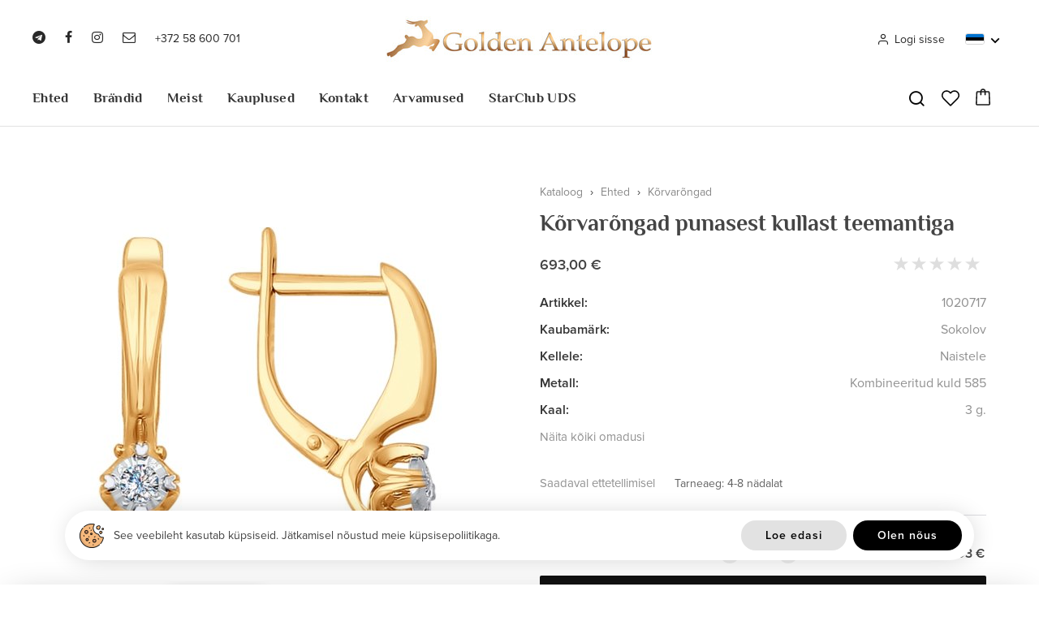

--- FILE ---
content_type: text/html; charset=utf-8
request_url: https://goldenantelope.ee/et/product/korvarongad-punasest-kullast-teemantiga-544
body_size: 19139
content:
<!DOCTYPE HTML>
<html lang='et'>
  <head>

    <base href='https://goldenantelope.ee'>
    <meta charset="utf-8">
    <meta name="Powered-by" content="RadoLaukar RL-Engine">
    <meta name="mailru-domain" content="7IZvJc8cuyhgExxZ">
    <meta name="verify-paysera" content="7f1661bef7817866970de1376b73f847">
    <meta name="viewport" content="width=device-width, initial-scale=1.0">
    <meta http-equiv="X-UA-Compatible" content="IE=edge">
    <link rel="icon" type="image/png" href="/images/favicon.png">

    <title>Kõrvarõngad punasest kullast teemantiga - Golden Antelope</title>
    <meta name="Description" content="Osta Kõrvarõngad punasest kullast teemantiga hinnaga 693 euro kojukannega! Parim hinnad!">        <link rel="canonical" href="https://goldenantelope.ee/et/product/korvarongad-punasest-kullast-teemantiga-10273">
    <script>

	var DOMready = false;
	if (window.addEventListener) { window.addEventListener("DOMContentLoaded", function(){DOMready = true;}, true); }
	else if (window.attachEvent) { window.attachEvent("onload", function(){DOMready = true;}, true); }

	function AddStartUp(f)
		{
		if (DOMready) f();
		else if (window.addEventListener) { window.addEventListener("DOMContentLoaded", function(){DOMready = true; f();}, true); }
		else if (window.attachEvent) { window.attachEvent('onload', function(){DOMready = true; f();}); }
		}

	var LANG = "et";
var CR = "&euro;";
var SHOP_SELECT_COLOR = "Valige värv";
var SHOP_SELECT_SIZE = "Valige suurus";
var SHOP_SELECT_SIZE2 = "Valige naiste sõrmuse suurus";
var PRODUCT_ADD_ERROR = "Server ei ole ajutiselt kättesaadav...";

    </script>

          <link rel="alternate" hreflang="et" href="https://goldenantelope.ee/et/product/korvarongad-punasest-kullast-teemantiga-544">
          <link rel="alternate" hreflang="ru" href="https://goldenantelope.ee/ru/product/sergi-iz-zolota-s-brilliantami-1020717">
    
          <link href="/cache/css/item.css?v2.7" rel="stylesheet" type="text/css">
      <script src="/cache/js/item.js?v2.8" async></script>
    
    
    
    <link href='https://fonts.googleapis.com/css?family=Roboto:100,300,400,500,700&subset=latin,cyrillic' rel='stylesheet' type='text/css'>

    <meta property="og:type" content="product"><meta property="og:title" content="Kõrvarõngad punasest kullast teemantiga"><meta property="og:description" content="Paremad hinnad!
Tasuta ja kiire kohaletoimetamine!
Tasuta kingitus pakendamiseks!"><meta property="og:url" content="https://goldenantelope.ee/et/product/korvarongad-punasest-kullast-teemantiga-544"><meta property="og:image" content="https://goldenantelope.ee/uploads/items/1020717/1020717.jpg.fb.jpg">    	
    <!--
    <script async src="https://www.googletagmanager.com/gtag/js?id=UA-91164026-1"></script>
    <script>
      window.dataLayer = window.dataLayer || [];
      function gtag(){dataLayer.push(arguments);}
      gtag('js', new Date());

      gtag('config', 'UA-91164026-1');
    </script>
	-->
	
	<script async src="https://www.googletagmanager.com/gtag/js?id=G-DPP5N6BP59"></script>
    <script>
		window.dataLayer = window.dataLayer || [];
		function gtag(){dataLayer.push(arguments);}
		gtag('js', new Date());

		gtag('config', 'G-DPP5N6BP59');
	</script>

    <!-- Google Tag Manager -->
    <script>(function(w,d,s,l,i){w[l]=w[l]||[];w[l].push({'gtm.start':
    new Date().getTime(),event:'gtm.js'});var f=d.getElementsByTagName(s)[0],
    j=d.createElement(s),dl=l!='dataLayer'?'&l='+l:'';j.async=true;j.src=
    'https://www.googletagmanager.com/gtm.js?id='+i+dl;f.parentNode.insertBefore(j,f);
    })(window,document,'script','dataLayer','GTM-5Z9SVR2');</script>
    <!-- End Google Tag Manager -->

  </head>

  <body>

  <div id='root'>

<header id='header' class='outer'>
  <div class='wrapper'>

    <div class='top'>

      <div class='aside left'>
        <div class='social'>
          <a class='telegram' href='https://s6844639.sendpul.se/sl/MjY4ODE0MDUx/f49930a67aa003a13b803317d52aa1c81d205s1' target='_blank'><span class='et-icon et-telegram'></span></a><a class='facebook' href='https://www.facebook.com/estantelope/' target='_blank'><span class='et-icon et-facebook'></span></a><a class='insta' href='https://www.instagram.com/golden.antelope.ee/' target='_blank'><span class='et-icon et-instagram'></span></a><a class='email' href='mailto:info@goldenantelope.ee' target='_blank'><span class='et-icon et-envelope-o'></span></a>        </div>
        <a class='phone' href='tel:+37258600701'>+372 58 600 701</a>
        <span class='mobile-menu' onclick="OpenMobileMenu()">
          <svg xmlns="http://www.w3.org/2000/svg" width="24" height="24" viewBox="0 0 24 24" fill="none" stroke="currentColor" stroke-width="2">
		  	<line x1="0" y1="5" x2="24" y2="5"></line>
		    <line x1="0" y1="12" x2="16" y2="12"></line>
			<line x1="0" y1="19" x2="20" y2="19"></line>
	      </svg>
        </span>
      </div>

      <a class='logo' href='/et'>
        <img src='/user/root/images/golden-antelope.jpg' alt='Golden Antelope'>
      </a>

      <div class='aside right'>

                  <span class='account' onclick="OpenLoginWindow()"><span class='et-icon et-user'></span>Logi sisse</span>
        
        <div class='languages'>
          <span class='active-lang' onclick="ShowLangs(this)"><img src='user/root/images/et.png?v2' width='22' height='14' alt='Est'></span>
          <span class='beak'>
            <svg xmlns="http://www.w3.org/2000/svg" viewBox="0 0 24 24"><path d="M11.9997 13.1714L16.9495 8.22168L18.3637 9.63589L11.9997 15.9999L5.63574 9.63589L7.04996 8.22168L11.9997 13.1714Z"></path></svg>
          </span>
          <div class='lang-list-wrap'>
            <div class='lang-list'>
                              <a class='lang active' href='/et/product/korvarongad-punasest-kullast-teemantiga-544'>
                  <span class='flag'><img src='user/root/images/et.png?v2' width='36' height='25' alt='Eesti'></span>
                  <span>Eesti</span>
                </a>
                              <a class='lang' href='/ru/product/sergi-iz-zolota-s-brilliantami-1020717'>
                  <span class='flag'><img src='user/root/images/ru.png?v2' width='36' height='25' alt='Русский'></span>
                  <span>Русский</span>
                </a>
                          </div>
          </div>
        </div>

        <span class='icon cart' onclick="ShowCart()">
          <svg style="enable-background:new 0 0 1489.733 1698.268;" version="1.1" viewBox="0 0 1489.733 1698.268" xml:space="preserve" xmlns="http://www.w3.org/2000/svg" xmlns:xlink="http://www.w3.org/1999/xlink">
  <g><path d="M1489.668,1540.226l-50.734-1145.759c-0.896-84.585-70.35-153.199-155.591-153.199h-257.892   C1004.523,106.268,886.593,0,744.689,0C602.747,0,484.784,106.268,463.85,241.268H206.313   c-85.217,0-154.649,68.616-155.543,153.202L0.064,1540.188C0.022,1541.16,0,1542.146,0,1543.121   c0,85.543,69.797,155.146,155.592,155.146h1178.556c85.79,0,155.586-69.583,155.586-155.127   C1489.733,1542.166,1489.712,1541.2,1489.668,1540.226z M744.689,132.141c68.746,0,126.941,46.126,145.617,109.126H598.998   C617.684,178.268,675.908,132.141,744.689,132.141z M1334.147,1566.268H155.592c-12.811,0-22.917-9.645-23.43-22.062   l50.674-1145.048c0.043-0.971,0.064-2.111,0.064-3.084c0-12.695,10.283-22.806,23.412-22.806H460v241.459   c0,36.49,29.51,66.07,66,66.07s66-29.58,66-66.07V373.268h304v241.459c0,36.49,29.51,66.07,66,66.07s66-29.58,66-66.07V373.268   h255.343c13.153,0,23.457,10.095,23.457,22.79c0,0.974,0.021,2.023,0.064,2.998l50.706,1145.117   C1357.057,1556.586,1346.953,1566.268,1334.147,1566.268z" fill="currentColor" /></g>
</svg>          <span class='n cart-n hidden'></span>
        </span>

        <span class='mobile-menu' onclick="OpenMobileMenu()">
          <svg xmlns="http://www.w3.org/2000/svg" width="24" height="24" viewBox="0 0 24 24" fill="none" stroke="currentColor" stroke-width="2">
		  	<line x1="0" y1="5" x2="24" y2="5"></line>
		    <line x1="0" y1="12" x2="16" y2="12"></line>
			<line x1="0" y1="19" x2="20" y2="19"></line>
	      </svg>
        </span>

      </div>

    </div>
    <div class='main'>

      <div class='aside left'>
        <a class='logo-small' href='/et'>&nbsp;</a>
      </div>

      <nav id='menu'>
        <ul>
          	
            <li class='cat-wrap' id='cat-176'>
              <a class='main-cat ' href='/et/catalog/ehted'>Ehted</a>

              
                			   
                  <div class='submenu'>
                    <div class='wrapper'>
                      <ul class='col col1'>
                        						                            <li class=''>
                            <a class='cat cat-2' href='/et/catalog/ehted/sormused' data-image='uploads/catalog/179/sormused.jpg.1x.jpg' onmouseover="OpenMenu(this); SetImage(this)">Sõrmused</a>
                                                          <ul class='col col2'>
                                                                  								                                        <li><a class='cat cat-3' href='/et/catalog/ehted/sormused/kihlasormused' data-image='uploads/catalog/180/kihlasormused.jpg.1x.jpg' onmouseover="OpenMenu(this); SetImage(this)">Kihlasõrmused</a></li>
                                                                                                    								                                        <li><a class='cat cat-3' href='/et/catalog/ehted/sormused/abielusormused' data-image='uploads/catalog/181/abielusormused.jpg.1x.jpg' onmouseover="OpenMenu(this); SetImage(this)">Abielusõrmused</a></li>
                                                                                                    								                                        <li><a class='cat cat-3' href='/et/catalog/ehted/sormused/aedrirongad' data-image='uploads/catalog/182/aedrirongad_hobedast.jpg.1x.jpg' onmouseover="OpenMenu(this); SetImage(this)">Aedrirõngad hõbedast</a></li>
                                                                                                    								                                        <li><a class='cat cat-3' href='/et/catalog/ehted/sormused/kahele-sormelulile' data-image='uploads/catalog/183/sormused_kahele_sormelulile.jpg.1x.jpg' onmouseover="OpenMenu(this); SetImage(this)">Sõrmused kahele sõrmelülile</a></li>
                                                                                                    								                                        <li><a class='cat cat-3' href='/et/catalog/ehted/sormused/kahele-sormele' data-image='uploads/catalog/186/sormused_kahele_sormele.jpg.1x.jpg' onmouseover="OpenMenu(this); SetImage(this)">Sõrmused kahele sõrmele</a></li>
                                                                                                    								                                        <li><a class='cat cat-3' href='/et/catalog/ehted/sormused/klotserid' data-image='uploads/catalog/184/klotserid.jpg.1x.jpg' onmouseover="OpenMenu(this); SetImage(this)">Klotserid</a></li>
                                                                                                    								                                        <li><a class='cat cat-3' href='/et/catalog/ehted/sormused/komplekt' data-image='uploads/catalog/187/komplekt_sormused.jpg.1x.jpg' onmouseover="OpenMenu(this); SetImage(this)">Komplekt sõrmused</a></li>
                                                                                                                                                                                                                                        								                                        <li><a class='cat cat-3' href='/et/catalog/ehted/sormused/plaatina' data-image='uploads/catalog/368/koltsa_iz_platiny.jpg.1x.jpg' onmouseover="OpenMenu(this); SetImage(this)">Plaatina sõrmused</a></li>
                                                                                                                                                                                                                                                                                                                                                                                                                                                                                                                                                                                                                                                                                                                                                                                                                                                          								                                        <li><a class='cat cat-3' href='/et/catalog/ehted/sormused/uhe-kiviga' data-image='uploads/catalog/379/ring1.jpg.1x.jpg' onmouseover="OpenMenu(this); SetImage(this)">Ühe kiviga</a></li>
                                                                                                    								                                        <li><a class='cat cat-3' href='/et/catalog/ehted/sormused/mitme-kiviga' data-image='uploads/catalog/384/ring2.jpg.1x.jpg' onmouseover="OpenMenu(this); SetImage(this)">Mitme kiviga</a></li>
                                                                                                    								                                        <li><a class='cat cat-3' href='/et/catalog/ehted/sormused/varviliste-kividega' data-image='uploads/catalog/389/ring3.jpg.1x.jpg' onmouseover="OpenMenu(this); SetImage(this)">Värviliste kividega</a></li>
                                                                                                </ul>
                              <ul class='col col3'>
                                                                                                                                                                                                                                                                                                                                                                                                                                                                                                                                                                                    <li><a class='cat cat-3' href='/et/catalog/ehted/sormused/kuldsormused' onmouseover="OpenMenu(this);">Kuldsõrmused</a></li>
                                                                                                                                        <li><a class='cat cat-3' href='/et/catalog/ehted/sormused/hobesormused' onmouseover="OpenMenu(this);">Hõbesõrmused</a></li>
                                                                                                                                                                                                          <li><a class='cat cat-3' href='/et/catalog/ehted/sormused/meeste' onmouseover="OpenMenu(this);">Meeste sõrmused</a></li>
                                                                                                                                        <li><a class='cat cat-3' href='/et/catalog/ehted/sormused/naistele' onmouseover="OpenMenu(this);">Sõrmused naistele</a></li>
                                                                                                                                        <li><a class='cat cat-3' href='/et/catalog/ehted/sormused/safiiriga' onmouseover="OpenMenu(this);">Safiir</a></li>
                                                                                                                                        <li><a class='cat cat-3' href='/et/catalog/ehted/sormused/ametustiga' onmouseover="OpenMenu(this);">Ametüst</a></li>
                                                                                                                                        <li><a class='cat cat-3' href='/et/catalog/ehted/sormused/rubiiniga' onmouseover="OpenMenu(this);">Rubiin</a></li>
                                                                                                                                        <li><a class='cat cat-3' href='/et/catalog/ehted/sormused/smaragdiga' onmouseover="OpenMenu(this);">Smaragd</a></li>
                                                                                                                                        <li><a class='cat cat-3' href='/et/catalog/ehted/sormused/teemantiga' onmouseover="OpenMenu(this);">Teemantsõrmused</a></li>
                                                                                                                                        <li><a class='cat cat-3' href='/et/catalog/ehted/sormused/oonuksiga' onmouseover="OpenMenu(this);">Oonüks</a></li>
                                                                                                                                        <li><a class='cat cat-3' href='/et/catalog/ehted/sormused/topaasiga' onmouseover="OpenMenu(this);">Topaasiga</a></li>
                                                                                                                                        <li><a class='cat cat-3' href='/et/catalog/ehted/sormused/turkiisiga' onmouseover="OpenMenu(this);">Türkiis</a></li>
                                                                                                                                        <li><a class='cat cat-3' href='/et/catalog/ehted/sormused/tsitriiniga' onmouseover="OpenMenu(this);">Tsitriin</a></li>
                                                                                                                                                                                                                                                                                                      </ul>
                                                      </li>
                        						                            <li class=''>
                            <a class='cat cat-2' href='/et/catalog/ehted/korvarongad' data-image='uploads/catalog/214/korvarongad.jpg.1x.jpg' onmouseover="OpenMenu(this); SetImage(this)">Kõrvarõngad</a>
                                                          <ul class='col col2'>
                                                                  								                                        <li><a class='cat cat-3' href='/et/catalog/ehted/korvarongad/rippuvad' data-image='uploads/catalog/215/rippuvad_korvarongad.jpg.1x.jpg' onmouseover="OpenMenu(this); SetImage(this)">Rippuvad</a></li>
                                                                                                    								                                        <li><a class='cat cat-3' href='/et/catalog/ehted/korvarongad/uksikud' data-image='uploads/catalog/216/uksikud_korvarongad.jpg.1x.jpg' onmouseover="OpenMenu(this); SetImage(this)">Üksikud</a></li>
                                                                                                    								                                        <li><a class='cat cat-3' href='/et/catalog/ehted/korvarongad/kottid' data-image='uploads/catalog/217/kottid_korvarongad.jpg.1x.jpg' onmouseover="OpenMenu(this); SetImage(this)">Kottid</a></li>
                                                                                                    								                                        <li><a class='cat cat-3' href='/et/catalog/ehted/korvarongad/kongo' data-image='uploads/catalog/218/kongo_korvarongad.jpg.1x.jpg' onmouseover="OpenMenu(this); SetImage(this)">Kongo</a></li>
                                                                                                    								                                        <li><a class='cat cat-3' href='/et/catalog/ehted/korvarongad/tagusega' data-image='uploads/catalog/219/tagusega_korvarongad.jpg.1x.jpg' onmouseover="OpenMenu(this); SetImage(this)">Tagusega</a></li>
                                                                                                    								                                        <li><a class='cat cat-3' href='/et/catalog/ehted/korvarongad/ketiga' data-image='uploads/catalog/220/ketiga_korvarongad.jpg.1x.jpg' onmouseover="OpenMenu(this); SetImage(this)">Ketiga</a></li>
                                                                                                    								                                        <li><a class='cat cat-3' href='/et/catalog/ehted/korvarongad/avamaal' data-image='uploads/catalog/221/avamaal_korvarongad.jpg.1x.jpg' onmouseover="OpenMenu(this); SetImage(this)">Avamaal</a></li>
                                                                                                    								                                        <li><a class='cat cat-3' href='/et/catalog/sergi-kaffy' data-image='uploads/catalog/357/sergi_kaffi.jpg.1x.jpg' onmouseover="OpenMenu(this); SetImage(this)">Mansetkõrvarõngad</a></li>
                                                                                                                                                                                                                                        								                                        <li><a class='cat cat-3' href='/et/catalog/ehted/korvarongad/plaatina' data-image='uploads/catalog/370/sergi_iz_platiny.jpg.1x.jpg' onmouseover="OpenMenu(this); SetImage(this)">Plaatina kõrvarõngad</a></li>
                                                                                                                                                                                                                                                                                                                                                                                                                                                                                                                                                                                                                                                                                                                                                                                        								                                        <li><a class='cat cat-3' href='/et/catalog/ehted/korvarongad/kuuptsirkooniga' data-image='uploads/catalog/373/fianiti.png.1x.jpg' onmouseover="OpenMenu(this); SetImage(this)">Kuuptsirkooniga</a></li>
                                                                                                    								                                        <li><a class='cat cat-3' href='/et/catalog/ehted/korvarongad/uhe-kiviga' data-image='uploads/catalog/380/earnings1.jpg.1x.jpg' onmouseover="OpenMenu(this); SetImage(this)">Ühe kiviga</a></li>
                                                                                                    								                                        <li><a class='cat cat-3' href='/et/catalog/ehted/korvarongad/mitme-kiviga' data-image='uploads/catalog/385/earnings2.jpg.1x.jpg' onmouseover="OpenMenu(this); SetImage(this)">Mitme kiviga</a></li>
                                                                                                    								                                        <li><a class='cat cat-3' href='/et/catalog/ehted/korvarongad/varviliste-kividega' data-image='uploads/catalog/390/earnings3.jpg.1x.jpg' onmouseover="OpenMenu(this); SetImage(this)">Värviliste kividega</a></li>
                                                                                                </ul>
                              <ul class='col col3'>
                                                                                                                                                                                                                                                                                                                                                                                                                                                                                                                                                                                                                                                      <li><a class='cat cat-3' href='/et/catalog/ehted/korvarongad/kuldkorvarongad' onmouseover="OpenMenu(this);">Kullast</a></li>
                                                                                                                                        <li><a class='cat cat-3' href='/et/catalog/ehted/korvarongad/hobekorvarongad' onmouseover="OpenMenu(this);">Hõbedast</a></li>
                                                                                                                                                                                                          <li><a class='cat cat-3' href='/et/catalog/ehted/korvarongad/meeste' onmouseover="OpenMenu(this);">Meeste</a></li>
                                                                                                                                        <li><a class='cat cat-3' href='/et/catalog/ehted/korvarongad/laste' onmouseover="OpenMenu(this);">Laste</a></li>
                                                                                                                                        <li><a class='cat cat-3' href='/et/catalog/ehted/korvarongad/swarovski' onmouseover="OpenMenu(this);">Swarovski</a></li>
                                                                                                                                        <li><a class='cat cat-3' href='/et/catalog/ehted/korvarongad/sokolov' onmouseover="OpenMenu(this);">Sokolov</a></li>
                                                                                                                                        <li><a class='cat cat-3' href='/et/catalog/ehted/korvarongad/teemantidega' onmouseover="OpenMenu(this);">Teemantidega</a></li>
                                                                                                                                        <li><a class='cat cat-3' href='/et/catalog/ehted/korvarongad/ametustiga' onmouseover="OpenMenu(this);">Ametüstiga</a></li>
                                                                                                                                        <li><a class='cat cat-3' href='/et/catalog/ehted/korvarongad/parliga' onmouseover="OpenMenu(this);">Pärliga</a></li>
                                                                                                                                        <li><a class='cat cat-3' href='/et/catalog/ehted/korvarongad/topaasiga' onmouseover="OpenMenu(this);">Topaasiga</a></li>
                                                                                                                                        <li><a class='cat cat-3' href='/et/catalog/ehted/korvarongad/tsitriiniga' onmouseover="OpenMenu(this);">Tsitriiniga</a></li>
                                                                                                                                        <li><a class='cat cat-3' href='/et/catalog/ehted/korvarongad/turkiisiga' onmouseover="OpenMenu(this);">Türkiisiga</a></li>
                                                                                                                                                                                                                                                                                                                                                                        </ul>
                                                      </li>
                        						                            <li class=''>
                            <a class='cat cat-2' href='/et/catalog/ehted/ripatsid' data-image='uploads/catalog/240/ripatsid.jpg.1x.jpg' onmouseover="OpenMenu(this); SetImage(this)">Ripatsid</a>
                                                          <ul class='col col2'>
                                                                  								                                        <li><a class='cat cat-3' href='/et/catalog/ehted/ripatsid/tahtkujudega' data-image='uploads/catalog/241/tahtkujudega_ripatsid.jpg.1x.jpg' onmouseover="OpenMenu(this); SetImage(this)">Tähtkujudega ripatsid - märgid</a></li>
                                                                                                    								                                        <li><a class='cat cat-3' href='/et/catalog/ehted/ripatsid/helmed' data-image='uploads/catalog/242/helmed_ripatsid.jpg.1x.jpg' onmouseover="OpenMenu(this); SetImage(this)">Helmed ripatsid</a></li>
                                                                                                    								                                        <li><a class='cat cat-3' href='/et/catalog/ehted/ripatsid/tahtega' data-image='uploads/catalog/243/ripatsid_tahtega.jpg.1x.jpg' onmouseover="OpenMenu(this); SetImage(this)">Ripatsid tähtega</a></li>
                                                                                                    								                                        <li><a class='cat cat-3' href='/et/catalog/ehted/ripatsid/nimega' data-image='uploads/catalog/244/nimega_ripatsid.jpg.1x.jpg' onmouseover="OpenMenu(this); SetImage(this)">Nimega ripatsid</a></li>
                                                                                                    								                                        <li><a class='cat cat-3' href='/et/catalog/ehted/ripatsid/moslemite' data-image='uploads/catalog/245/moslemite_ripatsid.jpg.1x.jpg' onmouseover="OpenMenu(this); SetImage(this)">Moslemite ripatsid</a></li>
                                                                                                    								                                        <li><a class='cat cat-3' href='/et/catalog/ehted/ripatsid/votmega' data-image='uploads/catalog/246/ripatsid_votmega.jpg.1x.jpg' onmouseover="OpenMenu(this); SetImage(this)">Ripatsid võtmega</a></li>
                                                                                                    								                                        <li><a class='cat cat-3' href='/et/catalog/rinnaristid' data-image='uploads/catalog/371/natelnyy_krest.jpg.1x.jpg' onmouseover="OpenMenu(this); SetImage(this)">Rinnaristid</a></li>
                                                                                                                                                                                                                                                                                                                                                                                                                                                                                                                								                                        <li><a class='cat cat-3' href='/et/catalog/ehted/ripatsid/uhe-kiviga' data-image='uploads/catalog/381/podveska1.jpg.1x.jpg' onmouseover="OpenMenu(this); SetImage(this)">Ühe kiviga</a></li>
                                                                                                    								                                        <li><a class='cat cat-3' href='/et/catalog/ehted/ripatsid/mitme-kiviga' data-image='uploads/catalog/386/podveska2.jpg.1x.jpg' onmouseover="OpenMenu(this); SetImage(this)">Mitme kiviga</a></li>
                                                                                                    								                                        <li><a class='cat cat-3' href='/et/catalog/ehted/ripatsid/varviliste-kividega' data-image='uploads/catalog/391/podveska3.jpg.1x.jpg' onmouseover="OpenMenu(this); SetImage(this)">Värviliste kividega</a></li>
                                                                                                </ul>
                              <ul class='col col3'>
                                                                                                                                                                                                                                                                                                                                                                                                                                                                                                                                                                                    <li><a class='cat cat-3' href='/et/catalog/ehted/ripatsid/kuldripatsid' onmouseover="OpenMenu(this);">Kuldripatsid</a></li>
                                                                                                                                        <li><a class='cat cat-3' href='/et/catalog/ehted/ripatsid/hoberipatsid' onmouseover="OpenMenu(this);">Hõberipatsid</a></li>
                                                                                                                                        <li><a class='cat cat-3' href='/et/catalog/ehted/ripatsid/meestele' onmouseover="OpenMenu(this);">Meestele ripatsid</a></li>
                                                                                                                                        <li><a class='cat cat-3' href='/et/catalog/ehted/ripatsid/tsitriiniga' onmouseover="OpenMenu(this);">Tsitriiniga ripatsid</a></li>
                                                                                                                                        <li><a class='cat cat-3' href='/et/catalog/ehted/ripatsid/topaasiga' onmouseover="OpenMenu(this);">Topaasiga ripatsid</a></li>
                                                                                                                                        <li><a class='cat cat-3' href='/et/catalog/ehted/ripatsid/turkiisiga' onmouseover="OpenMenu(this);">Türkiisiga ripatsid</a></li>
                                                                                                                                                                                                                                                                                                      </ul>
                                                      </li>
                        						                            <li class=''>
                            <a class='cat cat-2' href='/et/catalog/ehted/kaevorud' data-image='uploads/catalog/253/kaevorud.jpg.1x.jpg' onmouseover="OpenMenu(this); SetImage(this)">Käevõrud</a>
                                                          <ul class='col col2'>
                                                                  								                                        <li><a class='cat cat-3' href='/et/catalog/ehted/kaevorud/jaigad' data-image='uploads/catalog/254/jaigad_kaevorud.jpg.1x.jpg' onmouseover="OpenMenu(this); SetImage(this)">Jäigad käevõrud</a></li>
                                                                                                    								                                        <li><a class='cat cat-3' href='/et/catalog/ehted/kaevorud/keti' data-image='uploads/catalog/356/brasleti-cepi.jpg.1x.jpg' onmouseover="OpenMenu(this); SetImage(this)">Keti käevõrud</a></li>
                                                                                                    								                                        <li><a class='cat cat-3' href='/et/catalog/ehted/kaevorud/pahkluud' data-image='uploads/catalog/360/ankleti.jpg.1x.jpg' onmouseover="OpenMenu(this); SetImage(this)">Pahkluud</a></li>
                                                                                                                                                                                                                                        								                                        <li><a class='cat cat-3' href='/et/catalog/ehted/kaevorud/nahast' data-image='uploads/catalog/372/braslet.jpg.1x.jpg' onmouseover="OpenMenu(this); SetImage(this)">Nahast käevõrud</a></li>
                                                                                                                                                                                                                                                                                                          								                                        <li><a class='cat cat-3' href='/et/catalog/ehted/kaevorud/s-naturalnymi-kamnyami' data-image='uploads/catalog/374/braslet.png.1x.jpg' onmouseover="OpenMenu(this); SetImage(this)">Looduslike kividega</a></li>
                                                                                                                                                                                                                                                                                                          								                                        <li><a class='cat cat-3' href='/et/catalog/ehted/kaevorud/uhe-kiviga' data-image='uploads/catalog/383/braslet1.jpg.1x.jpg' onmouseover="OpenMenu(this); SetImage(this)">Ühe kiviga</a></li>
                                                                                                    								                                        <li><a class='cat cat-3' href='/et/catalog/ehted/kaevorud/mitme-kiviga' data-image='uploads/catalog/388/braslet2.jpg.1x.jpg' onmouseover="OpenMenu(this); SetImage(this)">Mitme kiviga</a></li>
                                                                                                    								                                        <li><a class='cat cat-3' href='/et/catalog/ehted/kaevorud/varviliste-kividega' data-image='uploads/catalog/393/braslet3.png.1x.jpg' onmouseover="OpenMenu(this); SetImage(this)">Värviliste kividega</a></li>
                                                                                                </ul>
                              <ul class='col col3'>
                                                                                                                                                                                                                                                                                                            <li><a class='cat cat-3' href='/et/catalog/ehted/kaevorud/kullast' onmouseover="OpenMenu(this);">Kuld käevõrud</a></li>
                                                                                                                                        <li><a class='cat cat-3' href='/et/catalog/ehted/kaevorud/hobedast' onmouseover="OpenMenu(this);">Hõbe käevõru</a></li>
                                                                                                                                                                                                          <li><a class='cat cat-3' href='/et/catalog/ehted/kaevorud/meeste' onmouseover="OpenMenu(this);">Meeste käevõrud</a></li>
                                                                                                                                        <li><a class='cat cat-3' href='/et/catalog/ehted/kaevorud/naistele' onmouseover="OpenMenu(this);">Naistele käevõrud</a></li>
                                                                                                                                        <li><a class='cat cat-3' href='/et/catalog/ehted/kaevorud/poolvaariskividest' onmouseover="OpenMenu(this);">Poolvääriskividest käevõrud</a></li>
                                                                                                                                                                                                          <li><a class='cat cat-3' href='/et/catalog/ehted/kaevorud/parlitest' onmouseover="OpenMenu(this);">Pärlitest käevõrud</a></li>
                                                                                                                                        <li><a class='cat cat-3' href='/et/catalog/ehted/kaevorud/swarovski' onmouseover="OpenMenu(this);">Swarovski kristallidega käevõrud</a></li>
                                                                                                                                        <li><a class='cat cat-3' href='/et/catalog/ehted/kaevorud/ametustiga' onmouseover="OpenMenu(this);">Ametüstiga käevõrud</a></li>
                                                                                                                                                                                                                                                                                                      </ul>
                                                      </li>
                        						                            <li class=''>
                            <a class='cat cat-2' href='/et/catalog/ehted/ketid' data-image='uploads/catalog/267/ketid.jpg.1x.jpg' onmouseover="OpenMenu(this); SetImage(this)">Ketid</a>
                                                          <ul class='col col2'>
                                                                  								                                        <li><a class='cat cat-3' href='/et/catalog/ehted/ketid/kaeketid' data-image='uploads/catalog/269/kaeketid.jpg.1x.jpg' onmouseover="OpenMenu(this); SetImage(this)">Käeketid</a></li>
                                                                                                    								                                        <li><a class='cat cat-3' href='/et/catalog/ehted/ketid/jalaketid' data-image='uploads/catalog/268/jalaketid.jpg.1x.jpg' onmouseover="OpenMenu(this); SetImage(this)">Jalaketid ja jalavõrud</a></li>
                                                                                                                                                                                                                                        								                                        <li><a class='cat cat-3' href='/et/catalog/ehted/ketid/kaelaketid' data-image='uploads/catalog/276/ozerelja.png.1x.jpg' onmouseover="OpenMenu(this); SetImage(this)">Kaelaketid</a></li>
                                                                                                </ul>
                              <ul class='col col3'>
                                                                                                                                                                                                                                          <li><a class='cat cat-3' href='/et/catalog/ehted/ketid/kuldketid' onmouseover="OpenMenu(this);">Kuldketid</a></li>
                                                                                                                                        <li><a class='cat cat-3' href='/et/catalog/ehted/ketid/hobeketid' onmouseover="OpenMenu(this);">Hõbeketid</a></li>
                                                                                                                                                                  </ul>
                                                      </li>
                        						                            <li class=''>
                            <a class='cat cat-2' href='/et/catalog/ehted/piercings' data-image='uploads/catalog/271/piercing_ehted.jpg.1x.jpg' onmouseover="OpenMenu(this); SetImage(this)">Piercing ehted</a>
                                                          <ul class='col col2'>
                                                                  								                                        <li><a class='cat cat-3' href='/et/catalog/ehted/piercings/nina' data-image='uploads/catalog/272/nina_piercing.jpg.1x.jpg' onmouseover="OpenMenu(this); SetImage(this)">Nina piercing</a></li>
                                                                                                    								                                        <li><a class='cat cat-3' href='/et/catalog/ehted/piercings/nabarongad' data-image='uploads/catalog/273/nabarongad.jpg.1x.jpg' onmouseover="OpenMenu(this); SetImage(this)">Nabarõngad</a></li>
                                                                                                    								                                        <li><a class='cat cat-3' href='/et/catalog/ehted/piercings/huulede' data-image='uploads/catalog/274/huulede_piercing.jpg.1x.jpg' onmouseover="OpenMenu(this); SetImage(this)">Huulede piercing</a></li>
                                                                                                    								                                        <li><a class='cat cat-3' href='/et/catalog/ehted/piercings/kulmude' data-image='uploads/catalog/275/kulmude_piercing.jpg.1x.jpg' onmouseover="OpenMenu(this); SetImage(this)">Kulmude piercing</a></li>
                                                                                                </ul>
                              <ul class='col col3'>
                                                                                                                                                                                                                                                                                                                                      </ul>
                                                      </li>
                        						                            <li class=''>
                            <a class='cat cat-2' href='/et/catalog/ehted/tarvikud' data-image='uploads/catalog/284/ari_tarvikud.jpg.1x.jpg' onmouseover="OpenMenu(this); SetImage(this)">Äri tarvikud</a>
                                                          <ul class='col col2'>
                                                                  								                                        <li><a class='cat cat-3' href='/et/catalog/ehted/tarvikud/votmehoidjad' data-image='uploads/catalog/285/votmehoidjad.jpg.1x.jpg' onmouseover="OpenMenu(this); SetImage(this)">Võtmehoidjad</a></li>
                                                                                                    								                                        <li><a class='cat cat-3' href='/et/catalog/ehted/tarvikud/mansetinoobid' data-image='uploads/catalog/286/mansetinoobid.jpg.1x.jpg' onmouseover="OpenMenu(this); SetImage(this)">Mansetinööbid</a></li>
                                                                                                    								                                        <li><a class='cat cat-3' href='/et/catalog/ehted/tarvikud/lipsunoelad' data-image='uploads/catalog/287/lipsunoelad.jpg.1x.jpg' onmouseover="OpenMenu(this); SetImage(this)">Lipsunõelad</a></li>
                                                                                                    								                                        <li><a class='cat cat-3' href='/et/catalog/shnurki' data-image='uploads/catalog/365/shnurki.jpg.1x.jpg' onmouseover="OpenMenu(this); SetImage(this)">Paelad</a></li>
                                                                                                </ul>
                              <ul class='col col3'>
                                                                                                                                                                                                                                                                                                                                      </ul>
                                                      </li>
                        						                            <li class=''>
                            <a class='cat cat-2' href='/et/catalog/ehted/ristid-ja-ikoonid' data-image='uploads/catalog/291/ristid_ja_ikoonid.jpg.1x.jpg' onmouseover="OpenMenu(this); SetImage(this)">Ristid ja ikoonid</a>
                                                          <ul class='col col2'>
                                                                  								                                        <li><a class='cat cat-3' href='/et/catalog/ehted/ristid-ja-ikoonid/ikoonid' data-image='uploads/catalog/292/ikoonid.jpg.1x.jpg' onmouseover="OpenMenu(this); SetImage(this)">Ikoonid</a></li>
                                                                                                    								                                        <li><a class='cat cat-3' href='/et/catalog/ehted/ristid-ja-ikoonid/ristid' data-image='uploads/catalog/293/ristid.jpg.1x.jpg' onmouseover="OpenMenu(this); SetImage(this)">Ristid</a></li>
                                                                                                </ul>
                              <ul class='col col3'>
                                                                                                                                                                                                  </ul>
                                                      </li>
                        						                            <li class=''>
                            <a class='cat cat-2' href='/et/catalog/ehted/prossid' data-image='uploads/catalog/296/prossid.jpg.1x.jpg' onmouseover="OpenMenu(this); SetImage(this)">Prossid</a>
                                                      </li>
                        						                            <li class=''>
                            <a class='cat cat-2' href='/et/catalog/ehted/kaelakeed' data-image='uploads/catalog/298/kaelakeed.jpg.1x.jpg' onmouseover="OpenMenu(this); SetImage(this)">Kaelakeed</a>
                                                          <ul class='col col2'>
                                                                                                                                                                                                                                                                        								                                        <li><a class='cat cat-3' href='/et/catalog/busy' data-image='uploads/catalog/366/busi.jpg.1x.jpg' onmouseover="OpenMenu(this); SetImage(this)">Helmed</a></li>
                                                                                                    								                                        <li><a class='cat cat-3' href='/et/catalog/ehted/kaelakeed/uhe-kiviga' data-image='uploads/catalog/382/ojerele1.jpg.1x.jpg' onmouseover="OpenMenu(this); SetImage(this)">Ühe kiviga</a></li>
                                                                                                    								                                        <li><a class='cat cat-3' href='/et/catalog/ehted/kaelakeed/mitme-kiviga' data-image='uploads/catalog/387/ojerele2.jpg.1x.jpg' onmouseover="OpenMenu(this); SetImage(this)">Mitme kiviga</a></li>
                                                                                                    								                                        <li><a class='cat cat-3' href='/et/catalog/ehted/kaelakeed/varviliste-kividega' data-image='uploads/catalog/392/ojerele3.jpg.1x.jpg' onmouseover="OpenMenu(this); SetImage(this)">Värviliste kividega</a></li>
                                                                                                </ul>
                              <ul class='col col3'>
                                                                                                      <li><a class='cat cat-3' href='/et/catalog/ehted/kaelakeed/naistele' onmouseover="OpenMenu(this);">Kaelakeed naistele</a></li>
                                                                                                                                        <li><a class='cat cat-3' href='/et/catalog/ehted/kaelakeed/meeste' onmouseover="OpenMenu(this);">Meeste kaelakeed</a></li>
                                                                                                                                        <li><a class='cat cat-3' href='/et/catalog/ehted/kaelakeed/parlitest' onmouseover="OpenMenu(this);">Pärlitest kaelakeed</a></li>
                                                                                                                                                                                                                                                                                                                                                                        </ul>
                                                      </li>
                        						                            <li class=''>
                            <a class='cat cat-2' href='/et/catalog/ehted/kuldehted' data-image='uploads/catalog/302/golden-ehted.jpeg.1x.jpg' onmouseover="OpenMenu(this); SetImage(this)">Kuldehted</a>
                                                          <ul class='col col2'>
                                                                                                                                                                                                                                                                    </ul>
                              <ul class='col col2'>
                                                                                                      <li><a class='cat cat-3' href='/et/catalog/ehted/kuldehted/naistele' onmouseover="OpenMenu(this);">Naistele</a></li>
                                                                                                                                        <li><a class='cat cat-3' href='/et/catalog/ehted/kuldehted/meestele' onmouseover="OpenMenu(this);">Meestele</a></li>
                                                                                                                                        <li><a class='cat cat-3' href='/et/catalog/ehted/kuldehted/valgest-kullast' onmouseover="OpenMenu(this);">Valgest kullast</a></li>
                                                                                                </ul>
                                                      </li>
                        						                            <li class=''>
                            <a class='cat cat-2' href='/et/catalog/ehted/hobeehted' data-image='uploads/catalog/303/silver-ehted.jpeg.1x.jpg' onmouseover="OpenMenu(this); SetImage(this)">Hõbeehted</a>
                                                          <ul class='col col2'>
                                                                                                                                                                                                                                                                                                                                      </ul>
                              <ul class='col col2'>
                                                                                                      <li><a class='cat cat-3' href='/et/catalog/ehted/hobeehted/poolvaariskividega' onmouseover="OpenMenu(this);">Hõbeehted poolvääriskividega</a></li>
                                                                                                                                        <li><a class='cat cat-3' href='/et/catalog/ehted/hobeehted/naistele' onmouseover="OpenMenu(this);">Hõbeehted naistele</a></li>
                                                                                                                                        <li><a class='cat cat-3' href='/et/catalog/ehted/hobeehted/meestele' onmouseover="OpenMenu(this);">Hõbeehted meestele</a></li>
                                                                                                                                        <li><a class='cat cat-3' href='/et/catalog/ehted/hobeehted/lastele' onmouseover="OpenMenu(this);">Hõbeehted lastele</a></li>
                                                                                                </ul>
                                                      </li>
                        						                            <li class=''>
                            <a class='cat cat-2' href='/et/catalog/ehted/naistele' data-image='uploads/catalog/304/ehted_naistele.jpg.1x.jpg' onmouseover="OpenMenu(this); SetImage(this)">Ehted naistele</a>
                                                      </li>
                        						                            <li class=''>
                            <a class='cat cat-2' href='/et/catalog/ehted/meestele' data-image='uploads/catalog/305/esquarders.jpg.1x.jpg' onmouseover="OpenMenu(this); SetImage(this)">Meeste ehted</a>
                                                      </li>
                        						                            <li class=''>
                            <a class='cat cat-2' href='/et/catalog/ehted/lastele' data-image='uploads/catalog/351/ehted_lastele.jpg.1x.jpg' onmouseover="OpenMenu(this); SetImage(this)">Ehted lastele</a>
                                                      </li>
                        						                            <li class=''>
                            <a class='cat cat-2' href='/et/catalog/ehted/poolvariskividest' data-image='uploads/catalog/306/poolvariskividest_ehted.jpg.1x.jpg' onmouseover="OpenMenu(this); SetImage(this)">Poolväariskividest ehted</a>
                                                          <ul class='col col2'>
                                                                                                                                                                                                                                                                                                                                                                                                                                                                                                                                                                                                                                                                                                                                                  </ul>
                              <ul class='col col2'>
                                                                                                      <li><a class='cat cat-3' href='/et/catalog/ehted/poolvariskividest/merevaiguga' onmouseover="OpenMenu(this);">Merevaiguga ehted</a></li>
                                                                                                                                        <li><a class='cat cat-3' href='/et/catalog/ehted/poolvariskividest/kvartsiga' onmouseover="OpenMenu(this);">Kvartsiga ehted</a></li>
                                                                                                                                        <li><a class='cat cat-3' href='/et/catalog/ehted/poolvariskividest/roodiumiga' onmouseover="OpenMenu(this);">Roodiumiga ehted</a></li>
                                                                                                                                        <li><a class='cat cat-3' href='/et/catalog/ehted/poolvariskividest/tsitriiniga' onmouseover="OpenMenu(this);">Tsitriiniga ehted</a></li>
                                                                                                                                        <li><a class='cat cat-3' href='/et/catalog/ehted/poolvariskividest/turkiisiga' onmouseover="OpenMenu(this);">Türkiisiga ehted</a></li>
                                                                                                                                        <li><a class='cat cat-3' href='/et/catalog/ehted/poolvariskividest/parlitega' onmouseover="OpenMenu(this);">Pärlitega ehted</a></li>
                                                                                                                                        <li><a class='cat cat-3' href='/et/catalog/ehted/poolvariskividest/topaasiga' onmouseover="OpenMenu(this);">Topaasiga ehted</a></li>
                                                                                                                                        <li><a class='cat cat-3' href='/et/catalog/ehted/poolvariskividest/oonuksiga' onmouseover="OpenMenu(this);">Oonüksiga ehted</a></li>
                                                                                                                                        <li><a class='cat cat-3' href='/et/catalog/ehted/poolvariskividest/opaaliga' onmouseover="OpenMenu(this);">Opaaliga ehted</a></li>
                                                                                                                                        <li><a class='cat cat-3' href='/et/catalog/ehted/poolvariskividest/ametustiga' onmouseover="OpenMenu(this);">Ametüstiga ehted</a></li>
                                                                                                </ul>
                                                      </li>
                        						                            <li class=''>
                            <a class='cat cat-2' href='/et/catalog/ehted/swarovski' data-image='uploads/catalog/307/swarovski_ehted.jpg.1x.jpg' onmouseover="OpenMenu(this); SetImage(this)">Swarovski ehted</a>
                                                      </li>
                        						                            <li class=''>
                            <a class='cat cat-2' href='/et/catalog/esquarders' data-image='uploads/catalog/173/esquarders.jpg.1x.jpg' onmouseover="OpenMenu(this); SetImage(this)">Hõbeehted meestele</a>
                                                      </li>
                        						                            <li class=''>
                            <a class='cat cat-2' href='/et/catalog/individualnyy-dizayn' data-image='uploads/catalog/375/main.jpg.1x.jpg' onmouseover="OpenMenu(this); SetImage(this)">Individuaalne disain</a>
                                                      </li>
                        						                            <li class=''>
                            <a class='cat cat-2' href='/et/catalog/mini-nabory' data-image='uploads/catalog/378/main.jpg.1x.jpg' onmouseover="OpenMenu(this); SetImage(this)">Mini komplektid</a>
                                                      </li>
                                              </ul>
                      <div class='submenu-img'><img src='/uploads/catalog/176/kuldehted-.jpg.1x.jpg' alt='Ehted'></div>
                    </div>
                  </div>
				  
                                          </li>
          	
            <li class='cat-wrap' id='cat-16'>
              <a class='main-cat ' href='/et/brands/sokolov'>Brändid</a>

              
                			   
                  <div class='submenu brands'>
                    <div class='grid'>
                                                                                                                      <span><a href='/et/brands/sokolov'><img src='/uploads/menu/photos/sokolov.png.1x.jpg' alt='Sokolov'></a></span>
                                                                                                <span><a href='/et/brands/clover-jewellery'><img src='/uploads/menu/photos//clover-jewellery.png.1x.jpg' alt='Clover Jewellery'></a></span>
                                                                                                <span><a href='/et/brands/gaura'><img src='/uploads/menu/photos//gaura.png.1x.jpg' alt='Gaura'></a></span>
                                                                                                <span><a href='/et/brands/alfakarat'><img src='/uploads/menu/photos/alfa-karat.jpg.1x.jpg' alt='Alfa Karat'></a></span>
                                                                                                <span><a href='/et/brands/imperial'><img src='/uploads/menu/photos//imperial.jpg.1x.jpg' alt='Imperial'></a></span>
                                                                                                <span><a href='/et/brands/esquarders'><img src='/uploads/menu/photos/esquarders.jpg.1x.jpg' alt='Esquarders'></a></span>
                                                                                                <span><a href='/et/brands/kumar'><img src='/uploads/menu/photos//kumar.jpg.1x.jpg' alt='Kumar Diamonds'></a></span>
                                                                                                <span><a href='/et/brands/richmond'><img src='/uploads/menu/photos//john-richmond.png.1x.jpg' alt='John Richmond'></a></span>
                                                                                                <span><a href='/et/brands/kazka'><img src='/uploads/menu/photos//kazka.png.1x.jpg' alt='Kazka Jewelry'></a></span>
                                                                  </div>
                  </div>
				 
                                          </li>
          	
            <li class='cat-wrap' id='cat-2'>
              <a class='main-cat ' href='/et/meist'>Meist</a>

                          </li>
          	
            <li class='cat-wrap' id='cat-34'>
              <a class='main-cat ' href='/et/kontakt'>Kauplused</a>

                          </li>
          	
            <li class='cat-wrap' id='cat-6'>
              <a class='main-cat ' href='/et/kontakt'>Kontakt</a>

                          </li>
          	
            <li class='cat-wrap' id='cat-22'>
              <a class='main-cat ' href='/et/arvamused'>Arvamused</a>

                          </li>
          	
            <li class='cat-wrap' id='cat-38'>
              <a class='main-cat ' href='/et/uds'>StarClub UDS</a>

                          </li>
                  </ul>
      </nav>

      <div class='aside right'>

        <span class='icon search' onmouseup="OpenSearch()">
          <span class='et-icon et-search'></span>
        </span>

        <!--
          <a class='icon compare' href='/et/compare'>
            <span class='et-icon et-compare'></span>
            <span class='n compare-n hidden'></span>
          </a>-->
        
                  <a class='icon wishlist' href='/et/wishlist'>
			<svg fill="currentColor" version="1.1" id="Capa_1" xmlns="http://www.w3.org/2000/svg" xmlns:xlink="http://www.w3.org/1999/xlink" viewBox="0 0 485.3 485.3" xml:space="preserve">
			<path d="M349.6,28.95c-36.3,0-70.5,14.2-96.2,39.9l-10.6,10.6L232,68.65c-25.7-25.7-59.9-39.9-96.2-39.9
				c-36.2,0-70.3,14.1-96,39.8S0,128.35,0,164.65s14.2,70.4,39.9,96.1l190.5,190.5l0.4,0.4c3.3,3.3,7.7,4.9,12,4.9
				c4.4,0,8.8-1.7,12.1-5l190.5-190.5c25.7-25.7,39.9-59.8,39.9-96.1s-14.1-70.5-39.8-96.1C419.9,43.05,385.8,28.95,349.6,28.95z
				 M421.2,236.75l-178.3,178.4L64.2,236.45c-19.2-19.2-29.8-44.7-29.9-71.9c0-27.1,10.5-52.6,29.7-71.8
				c19.2-19.1,44.7-29.7,71.7-29.7c27.2,0,52.7,10.6,72,29.9l22.9,22.9c6.4,6.4,17.8,6.4,24.3,0l22.8-22.8
				c19.2-19.2,44.8-29.8,71.9-29.8s52.6,10.6,71.8,29.8c19.2,19.2,29.8,44.7,29.7,71.9C451.1,192.05,440.5,217.55,421.2,236.75z"/>
</svg>            <span class='n wishlist-n hidden'></span>
          </a>
        
        <span class='icon cart' onclick="OpenCartWidget()">
          <svg style="enable-background:new 0 0 1489.733 1698.268;" version="1.1" viewBox="0 0 1489.733 1698.268" xml:space="preserve" xmlns="http://www.w3.org/2000/svg" xmlns:xlink="http://www.w3.org/1999/xlink">
  <g><path d="M1489.668,1540.226l-50.734-1145.759c-0.896-84.585-70.35-153.199-155.591-153.199h-257.892   C1004.523,106.268,886.593,0,744.689,0C602.747,0,484.784,106.268,463.85,241.268H206.313   c-85.217,0-154.649,68.616-155.543,153.202L0.064,1540.188C0.022,1541.16,0,1542.146,0,1543.121   c0,85.543,69.797,155.146,155.592,155.146h1178.556c85.79,0,155.586-69.583,155.586-155.127   C1489.733,1542.166,1489.712,1541.2,1489.668,1540.226z M744.689,132.141c68.746,0,126.941,46.126,145.617,109.126H598.998   C617.684,178.268,675.908,132.141,744.689,132.141z M1334.147,1566.268H155.592c-12.811,0-22.917-9.645-23.43-22.062   l50.674-1145.048c0.043-0.971,0.064-2.111,0.064-3.084c0-12.695,10.283-22.806,23.412-22.806H460v241.459   c0,36.49,29.51,66.07,66,66.07s66-29.58,66-66.07V373.268h304v241.459c0,36.49,29.51,66.07,66,66.07s66-29.58,66-66.07V373.268   h255.343c13.153,0,23.457,10.095,23.457,22.79c0,0.974,0.021,2.023,0.064,2.998l50.706,1145.117   C1357.057,1556.586,1346.953,1566.268,1334.147,1566.268z" fill="currentColor" /></g>
</svg>          <span class='n cart-n hidden'></span>
        </span>

      </div>
    </div>
  </div>

</header>


<div id='search-window'>
  <div class='outer wrapper'>

    <span class='close-btn' onclick="CloseSearch()"></span>

    <form id='search-form' method='GET' action='/et/catalog' onsubmit="return SearchAll()">
      <input type='text' name='search' class='search-field' placeholder='Otsi tooteid...' oninput="Search()">
      <select name='pid' onchange="Search()">
        <option hidden value=''>Kõik kategooriad</option>
                  <option value='0'>Sõrmused</option>                  <option value='1'>Kõrvarõngad</option>                  <option value='2'>Ripatsid</option>                  <option value='3'>Käevõrud</option>                  <option value='4'>Ketid</option>                  <option value='5'>Piercing ehted</option>                  <option value='6'>Äri tarvikud</option>                  <option value='7'>Ristid ja ikoonid</option>                  <option value='8'>Prossid</option>                  <option value='9'>Kaelakeed</option>                                                                                                                                                <option value='17'>Hõbeehted meestele</option>                  <option value='18'>Individuaalne disain</option>                  <option value='19'>Mini komplektid</option>              </select>
      <span class='search-btn et-icon et-search' onmouseup="SearchAll()"></span>
    </form>

    <div id='search-results'></div>

  </div>
</div>

<div id='search-window-bg' onclick="CloseSearch()"></div>
 <div id='login-window-bg' class='window-bg'>
   <div id='login-window' class='window'>

     <div class='loading'></div>

     <span class='close-btn' onclick="CloseLoginWindow()"></span>

     <div id='login-window-content'>

     <h3>Logi sisse</h3>

     <div id='login-error'>
       <span class='error1' id='login-msg1'></span>
       <div class='error2' id='login-msg2'></div>
     </div>

     <form id='login-form' method='POST' onsubmit="Login(); return false;">
       <input type='hidden' name='lang' value='et'>

       <div>
         <input type='text' class='field login' name='login' required>
         <label>Kasutajanimi *</label>
       </div>
       <div>
         <input type='password' class='field password' name='pwd' required>
         <label>Parool *</label>
       </div>

       <div class='remember'>
	 <input type="checkbox" id='ch-remember' name='remember' class='ch'>
	 <label for='ch-remember'>Mäleta mind</label>
	 <span><a class='a' href='/et/pass-recovery'><span>Unustasite parooli?</span></a></span>
       </div>

       <div class='submit'><button class='btn'>Logi sisse</button></div>

     </form>

     <div class='social-icons'>
       <h4>Sisene sotsiaalmeedia abil</h4>
       <a href="/oauth/facebook?page=login" class='facebook'><i class='et-icon et-facebook'></i></a>
<a href="/oauth/gplus?page=login" class='google'><i class='et-icon et-google'></i></a>
<a href="/oauth/twitter?page=login" class='twitter'><i class='et-icon et-twitter-x'></i></a>
     </div>

     <div class='register'>
       <span>Pole veel registreeritud?</span>
       <a class='a' href='/et/signup'><span>Registreeru</span></a>
     </div>

     </div>

   </div>
 </div>

<div id='mobile-menu' onclick="CloseMobileMenu(event)">
  <div class='mob-menu'>

    <aside>
      <span class='close-btn close-menu'></span>
      <div class='icons'>

        <span class='icon cart close-menu' onclick="ShowCart()">
          <svg xmlns="http://www.w3.org/2000/svg" width="24" height="24" viewBox="0 0 24 24" fill="none" stroke="currentColor" stroke-width="2" stroke-linecap="round" stroke-linejoin="round" class="feather feather-shopping-cart"><circle cx="9" cy="21" r="1"></circle><circle cx="20" cy="21" r="1"></circle><path d="M1 1h4l2.68 13.39a2 2 0 0 0 2 1.61h9.72a2 2 0 0 0 2-1.61L23 6H6"></path></svg>
          <span class='n cart-n hidden'></span>
        </span>

                <a class='icon' href='/et/wishlist'>
          <svg xmlns="http://www.w3.org/2000/svg" width="24" height="24" viewBox="0 0 24 24" fill="none" stroke="currentColor" stroke-width="2" stroke-linecap="round" stroke-linejoin="round" class="feather feather-heart"><path d="M20.84 4.61a5.5 5.5 0 0 0-7.78 0L12 5.67l-1.06-1.06a5.5 5.5 0 0 0-7.78 7.78l1.06 1.06L12 21.23l7.78-7.78 1.06-1.06a5.5 5.5 0 0 0 0-7.78z"></path></svg>
          <span class='n wishlist-n hidden'></span>
        </a>
        
                <a class='icon compare' href='/et/compare'>
          <span class='et-icon et-compare'></span>
          <span class='n compare-n hidden'></span>
        </a>
        
        <span class='icon close-menu' onclick="OpenSearch()">
          <svg xmlns="http://www.w3.org/2000/svg" width="24" height="24" viewBox="0 0 24 24" fill="none" stroke="currentColor" stroke-width="2" stroke-linecap="round" stroke-linejoin="round" class="feather feather-search"><circle cx="11" cy="11" r="8"></circle><line x1="21" y1="21" x2="16.65" y2="16.65"></line></svg>
        </span>

      </div>
    </aside>

    <div class='main'>

      <form class='search-form' method='GET' action='/et/catalog' onsubmit="return SearchAll(this)">
        <input type='text' name='search' class='search-field' placeholder='Otsi tooteid...' oninput="Search()">
        <span class='search-btn et-icon et-search' onmouseup="SearchAll(this.parentNode)"></span>
      </form>

      <div class='menu'>
        <div class='menu-content' id='mob-menu-content'>
          <ul class='main-menu' id='main-mob-menu'>
            <li><span data-id='179' data-level='1' onclick='OpenSubmenu(this, event)' class='cat cat-1'>Sõrmused
			  <span>&nbsp;</span>
			</span><ul class='submenu' id='submenu-179'><li class='back' data-level='0' onclick='PrevSubmenu(this)'><span class='et-icon et-chevron-left'></span>Tagasi</li><li><span data-id='180' data-level='2' onclick='OpenSubmenu(this, event)' class='cat cat-2'>Kihlasõrmused
			  <span>&nbsp;</span>
			</span><ul class='submenu' id='submenu-180'><li class='back' data-level='1' onclick='PrevSubmenu(this)'><span class='et-icon et-chevron-left'></span>Tagasi</li><li><span data-id='206' data-level='3' onclick='OpenSubmenu(this, event)' class='cat cat-3'>Kullast
			  <span>&nbsp;</span>
			</span><ul class='submenu' id='submenu-206'><li class='back' data-level='2' onclick='PrevSubmenu(this)'><span class='et-icon et-chevron-left'></span>Tagasi</li><li><a class='cat cat-4' id='mob-cat-207' href='/et/catalog/ehted/sormused/kihlasormused/kullast/valgest-kullast'>Valgest kullast kihlasõrmused</a></li><li><a class='cat cat-4' id='mob-cat-358' href='/et/catalog/ehted/sormused/kihlasormused/kullast/punasest-kullast'>Punasest kullast kihlasõrmused</a></li><li><a class='cat cat-4' id='mob-cat-359' href='/et/catalog/ehted/sormused/kihlasormused/kullast/kollasest-kullast'>Kollasest kullast kihlasõrmused</a></li></ul></li><li><a class='cat cat-3' id='mob-cat-208' href='/et/catalog/ehted/sormused/kihlasormused/hobedast'>Hõbedast</a></li><li><a class='cat cat-3' id='mob-cat-209' href='/et/catalog/ehted/sormused/kihlasormused/teemantidega'>Teemantidega</a></li></ul></li><li><span data-id='181' data-level='2' onclick='OpenSubmenu(this, event)' class='cat cat-2'>Abielusõrmused
			  <span>&nbsp;</span>
			</span><ul class='submenu' id='submenu-181'><li class='back' data-level='1' onclick='PrevSubmenu(this)'><span class='et-icon et-chevron-left'></span>Tagasi</li><li><span data-id='210' data-level='3' onclick='OpenSubmenu(this, event)' class='cat cat-3'>Kullast abielusõrmused
			  <span>&nbsp;</span>
			</span><ul class='submenu' id='submenu-210'><li class='back' data-level='2' onclick='PrevSubmenu(this)'><span class='et-icon et-chevron-left'></span>Tagasi</li><li><a class='cat cat-4' id='mob-cat-211' href='/et/catalog/ehted/sormused/abielusormused/kullast/valge-kuld'>Abielusõrmused valge kuld</a></li><li><a class='cat cat-4' id='mob-cat-361' href='/et/catalog/ehted/sormused/abielusormused/kullast/punane-kuld'>Abielusõrmused punane kuld</a></li><li><a class='cat cat-4' id='mob-cat-363' href='/et/catalog/ehted/sormused/abielusormused/kullast/kollane-kuld'>Abielusõrmused kollane kuld</a></li></ul></li><li><a class='cat cat-3' id='mob-cat-212' href='/et/catalog/ehted/sormused/abielusormused/hobedast'>Abielusõrmused hõbedast</a></li><li><a class='cat cat-3' id='mob-cat-330' href='/et/catalog/ehted/sormused/abielusormused/klassikalised'>Klassikalised abielusõrmused</a></li></ul></li><li><a class='cat cat-2' id='mob-cat-182' href='/et/catalog/ehted/sormused/aedrirongad'>Aedrirõngad hõbedast</a></li><li><a class='cat cat-2' id='mob-cat-183' href='/et/catalog/ehted/sormused/kahele-sormelulile'>Sõrmused kahele sõrmelülile</a></li><li><a class='cat cat-2' id='mob-cat-186' href='/et/catalog/ehted/sormused/kahele-sormele'>Sõrmused kahele sõrmele</a></li><li><span data-id='184' data-level='2' onclick='OpenSubmenu(this, event)' class='cat cat-2'>Klotserid
			  <span>&nbsp;</span>
			</span><ul class='submenu' id='submenu-184'><li class='back' data-level='1' onclick='PrevSubmenu(this)'><span class='et-icon et-chevron-left'></span>Tagasi</li><li><a class='cat cat-3' id='mob-cat-213' href='/et/catalog/ehted/sormused/klotserid/meeste'>Meeste klotserid</a></li></ul></li><li><a class='cat cat-2' id='mob-cat-187' href='/et/catalog/ehted/sormused/komplekt'>Komplekt sõrmused</a></li><li><span data-id='188' data-level='2' onclick='OpenSubmenu(this, event)' class='cat cat-2'>Kuldsõrmused
			  <span>&nbsp;</span>
			</span><ul class='submenu' id='submenu-188'><li class='back' data-level='1' onclick='PrevSubmenu(this)'><span class='et-icon et-chevron-left'></span>Tagasi</li><li><a class='cat cat-3' id='mob-cat-202' href='/et/catalog/ehted/sormused/kuldsormused/valgest-kullast'>Valgest kullast sõrmused</a></li><li><a class='cat cat-3' id='mob-cat-203' href='/et/catalog/ehted/sormused/kuldsormused/naistele'>Kuldsõrmused naistele</a></li><li><a class='cat cat-3' id='mob-cat-204' href='/et/catalog/ehted/sormused/kuldsormused/meestele'>Kuldsõrmused meestele</a></li></ul></li><li><span data-id='189' data-level='2' onclick='OpenSubmenu(this, event)' class='cat cat-2'>Hõbesõrmused
			  <span>&nbsp;</span>
			</span><ul class='submenu' id='submenu-189'><li class='back' data-level='1' onclick='PrevSubmenu(this)'><span class='et-icon et-chevron-left'></span>Tagasi</li><li><a class='cat cat-3' id='mob-cat-205' href='/et/catalog/ehted/sormused/hobesormused/meeste'>Meestele</a></li><li><a class='cat cat-3' id='mob-cat-350' href='/et/catalog/ehted/sormused/hobesormused/naistele'>Naistele</a></li></ul></li><li><a class='cat cat-2' id='mob-cat-368' href='/et/catalog/ehted/sormused/plaatina'>Plaatina sõrmused</a></li><li><a class='cat cat-2' id='mob-cat-190' href='/et/catalog/ehted/sormused/meeste'>Meeste sõrmused</a></li><li><a class='cat cat-2' id='mob-cat-191' href='/et/catalog/ehted/sormused/naistele'>Sõrmused naistele</a></li><li><a class='cat cat-2' id='mob-cat-192' href='/et/catalog/ehted/sormused/safiiriga'>Safiir</a></li><li><a class='cat cat-2' id='mob-cat-193' href='/et/catalog/ehted/sormused/ametustiga'>Ametüst</a></li><li><a class='cat cat-2' id='mob-cat-194' href='/et/catalog/ehted/sormused/rubiiniga'>Rubiin</a></li><li><a class='cat cat-2' id='mob-cat-196' href='/et/catalog/ehted/sormused/smaragdiga'>Smaragd</a></li><li><a class='cat cat-2' id='mob-cat-197' href='/et/catalog/ehted/sormused/teemantiga'>Teemantsõrmused</a></li><li><a class='cat cat-2' id='mob-cat-198' href='/et/catalog/ehted/sormused/oonuksiga'>Oonüks</a></li><li><a class='cat cat-2' id='mob-cat-199' href='/et/catalog/ehted/sormused/topaasiga'>Topaasiga</a></li><li><a class='cat cat-2' id='mob-cat-200' href='/et/catalog/ehted/sormused/turkiisiga'>Türkiis</a></li><li><a class='cat cat-2' id='mob-cat-201' href='/et/catalog/ehted/sormused/tsitriiniga'>Tsitriin</a></li><li><a class='cat cat-2' id='mob-cat-379' href='/et/catalog/ehted/sormused/uhe-kiviga'>Ühe kiviga</a></li><li><a class='cat cat-2' id='mob-cat-384' href='/et/catalog/ehted/sormused/mitme-kiviga'>Mitme kiviga</a></li><li><a class='cat cat-2' id='mob-cat-389' href='/et/catalog/ehted/sormused/varviliste-kividega'>Värviliste kividega</a></li></ul></li><li><span data-id='214' data-level='1' onclick='OpenSubmenu(this, event)' class='cat cat-1'>Kõrvarõngad
			  <span>&nbsp;</span>
			</span><ul class='submenu' id='submenu-214'><li class='back' data-level='0' onclick='PrevSubmenu(this)'><span class='et-icon et-chevron-left'></span>Tagasi</li><li><a class='cat cat-2' id='mob-cat-215' href='/et/catalog/ehted/korvarongad/rippuvad'>Rippuvad</a></li><li><a class='cat cat-2' id='mob-cat-216' href='/et/catalog/ehted/korvarongad/uksikud'>Üksikud</a></li><li><a class='cat cat-2' id='mob-cat-217' href='/et/catalog/ehted/korvarongad/kottid'>Kottid</a></li><li><a class='cat cat-2' id='mob-cat-218' href='/et/catalog/ehted/korvarongad/kongo'>Kongo</a></li><li><a class='cat cat-2' id='mob-cat-219' href='/et/catalog/ehted/korvarongad/tagusega'>Tagusega</a></li><li><a class='cat cat-2' id='mob-cat-220' href='/et/catalog/ehted/korvarongad/ketiga'>Ketiga</a></li><li><a class='cat cat-2' id='mob-cat-221' href='/et/catalog/ehted/korvarongad/avamaal'>Avamaal</a></li><li><a class='cat cat-2' id='mob-cat-357' href='/et/catalog/sergi-kaffy'>Mansetkõrvarõngad</a></li><li><span data-id='222' data-level='2' onclick='OpenSubmenu(this, event)' class='cat cat-2'>Kullast
			  <span>&nbsp;</span>
			</span><ul class='submenu' id='submenu-222'><li class='back' data-level='1' onclick='PrevSubmenu(this)'><span class='et-icon et-chevron-left'></span>Tagasi</li><li><a class='cat cat-3' id='mob-cat-234' href='/et/catalog/ehted/korvarongad/kuldkorvarongad/rippuvad'>Rippuvad kuldkõrvarõngad</a></li><li><a class='cat cat-3' id='mob-cat-235' href='/et/catalog/ehted/korvarongad/kuldkorvarongad/lastele'>Kuldkõrvarõngad lastele</a></li><li><a class='cat cat-3' id='mob-cat-236' href='/et/catalog/ehted/korvarongad/kuldkorvarongad/valgest-kullast'>Valgest kullast kõrvarõngad</a></li><li><a class='cat cat-3' id='mob-cat-237' href='/et/catalog/ehted/korvarongad/kuldkorvarongad/585-proovi'>Kuld kõrvarõngad 585 proovi</a></li></ul></li><li><span data-id='223' data-level='2' onclick='OpenSubmenu(this, event)' class='cat cat-2'>Hõbedast
			  <span>&nbsp;</span>
			</span><ul class='submenu' id='submenu-223'><li class='back' data-level='1' onclick='PrevSubmenu(this)'><span class='et-icon et-chevron-left'></span>Tagasi</li><li><a class='cat cat-3' id='mob-cat-364' href='/et/catalog/ehted/korvarongad/hobekorvarongad/naistele'>Hõbekõrvarõngad naistele</a></li><li><a class='cat cat-3' id='mob-cat-238' href='/et/catalog/ehted/korvarongad/hobekorvarongad/lastele'>Hõbekõrvarõngad lastele</a></li></ul></li><li><a class='cat cat-2' id='mob-cat-370' href='/et/catalog/ehted/korvarongad/plaatina'>Plaatina kõrvarõngad</a></li><li><a class='cat cat-2' id='mob-cat-239' href='/et/catalog/ehted/korvarongad/meeste'>Meeste</a></li><li><a class='cat cat-2' id='mob-cat-225' href='/et/catalog/ehted/korvarongad/laste'>Laste</a></li><li><a class='cat cat-2' id='mob-cat-226' href='/et/catalog/ehted/korvarongad/swarovski'>Swarovski</a></li><li><a class='cat cat-2' id='mob-cat-230' href='/et/catalog/ehted/korvarongad/sokolov'>Sokolov</a></li><li><a class='cat cat-2' id='mob-cat-227' href='/et/catalog/ehted/korvarongad/teemantidega'>Teemantidega</a></li><li><a class='cat cat-2' id='mob-cat-228' href='/et/catalog/ehted/korvarongad/ametustiga'>Ametüstiga</a></li><li><a class='cat cat-2' id='mob-cat-229' href='/et/catalog/ehted/korvarongad/parliga'>Pärliga</a></li><li><a class='cat cat-2' id='mob-cat-231' href='/et/catalog/ehted/korvarongad/topaasiga'>Topaasiga</a></li><li><a class='cat cat-2' id='mob-cat-232' href='/et/catalog/ehted/korvarongad/tsitriiniga'>Tsitriiniga</a></li><li><a class='cat cat-2' id='mob-cat-233' href='/et/catalog/ehted/korvarongad/turkiisiga'>Türkiisiga</a></li><li><a class='cat cat-2' id='mob-cat-373' href='/et/catalog/ehted/korvarongad/kuuptsirkooniga'>Kuuptsirkooniga</a></li><li><a class='cat cat-2' id='mob-cat-380' href='/et/catalog/ehted/korvarongad/uhe-kiviga'>Ühe kiviga</a></li><li><a class='cat cat-2' id='mob-cat-385' href='/et/catalog/ehted/korvarongad/mitme-kiviga'>Mitme kiviga</a></li><li><a class='cat cat-2' id='mob-cat-390' href='/et/catalog/ehted/korvarongad/varviliste-kividega'>Värviliste kividega</a></li></ul></li><li><span data-id='240' data-level='1' onclick='OpenSubmenu(this, event)' class='cat cat-1'>Ripatsid
			  <span>&nbsp;</span>
			</span><ul class='submenu' id='submenu-240'><li class='back' data-level='0' onclick='PrevSubmenu(this)'><span class='et-icon et-chevron-left'></span>Tagasi</li><li><span data-id='241' data-level='2' onclick='OpenSubmenu(this, event)' class='cat cat-2'>Tähtkujudega ripatsid - märgid
			  <span>&nbsp;</span>
			</span><ul class='submenu' id='submenu-241'><li class='back' data-level='1' onclick='PrevSubmenu(this)'><span class='et-icon et-chevron-left'></span>Tagasi</li><li><a class='cat cat-3' id='mob-cat-337' href='/et/catalog/ehted/ripatsid/tahtkujudega/skorpion'>Skorpion</a></li><li><a class='cat cat-3' id='mob-cat-338' href='/et/catalog/ehted/ripatsid/tahtkujudega/jaar'>Jäär</a></li><li><a class='cat cat-3' id='mob-cat-339' href='/et/catalog/ehted/ripatsid/tahtkujudega/sonn'>Sõnn</a></li><li><a class='cat cat-3' id='mob-cat-340' href='/et/catalog/ehted/ripatsid/tahtkujudega/kaksikud'>Kaksikud</a></li><li><a class='cat cat-3' id='mob-cat-341' href='/et/catalog/ehted/ripatsid/tahtkujudega/vahk'>Vähk</a></li><li><a class='cat cat-3' id='mob-cat-342' href='/et/catalog/ehted/ripatsid/tahtkujudega/lovi'>Lõvi</a></li><li><a class='cat cat-3' id='mob-cat-344' href='/et/catalog/ehted/ripatsid/tahtkujudega/neitsi'>Neitsi</a></li><li><a class='cat cat-3' id='mob-cat-345' href='/et/catalog/ehted/ripatsid/tahtkujudega/kaalud'>Kaalud</a></li><li><a class='cat cat-3' id='mob-cat-346' href='/et/catalog/ehted/ripatsid/tahtkujudega/ambur'>Ambur</a></li><li><a class='cat cat-3' id='mob-cat-347' href='/et/catalog/ehted/ripatsid/tahtkujudega/kaljukits'>Kaljukits</a></li><li><a class='cat cat-3' id='mob-cat-348' href='/et/catalog/ehted/ripatsid/tahtkujudega/veevalaja'>Veevalaja</a></li><li><a class='cat cat-3' id='mob-cat-349' href='/et/catalog/ehted/ripatsid/tahtkujudega/kalad'>Kalad</a></li></ul></li><li><a class='cat cat-2' id='mob-cat-242' href='/et/catalog/ehted/ripatsid/helmed'>Helmed ripatsid</a></li><li><a class='cat cat-2' id='mob-cat-243' href='/et/catalog/ehted/ripatsid/tahtega'>Ripatsid tähtega</a></li><li><a class='cat cat-2' id='mob-cat-244' href='/et/catalog/ehted/ripatsid/nimega'>Nimega ripatsid</a></li><li><a class='cat cat-2' id='mob-cat-245' href='/et/catalog/ehted/ripatsid/moslemite'>Moslemite ripatsid</a></li><li><a class='cat cat-2' id='mob-cat-246' href='/et/catalog/ehted/ripatsid/votmega'>Ripatsid võtmega</a></li><li><a class='cat cat-2' id='mob-cat-371' href='/et/catalog/rinnaristid'>Rinnaristid</a></li><li><a class='cat cat-2' id='mob-cat-247' href='/et/catalog/ehted/ripatsid/kuldripatsid'>Kuldripatsid</a></li><li><a class='cat cat-2' id='mob-cat-248' href='/et/catalog/ehted/ripatsid/hoberipatsid'>Hõberipatsid</a></li><li><a class='cat cat-2' id='mob-cat-249' href='/et/catalog/ehted/ripatsid/meestele'>Meestele ripatsid</a></li><li><a class='cat cat-2' id='mob-cat-250' href='/et/catalog/ehted/ripatsid/tsitriiniga'>Tsitriiniga ripatsid</a></li><li><a class='cat cat-2' id='mob-cat-251' href='/et/catalog/ehted/ripatsid/topaasiga'>Topaasiga ripatsid</a></li><li><a class='cat cat-2' id='mob-cat-252' href='/et/catalog/ehted/ripatsid/turkiisiga'>Türkiisiga ripatsid</a></li><li><a class='cat cat-2' id='mob-cat-381' href='/et/catalog/ehted/ripatsid/uhe-kiviga'>Ühe kiviga</a></li><li><a class='cat cat-2' id='mob-cat-386' href='/et/catalog/ehted/ripatsid/mitme-kiviga'>Mitme kiviga</a></li><li><a class='cat cat-2' id='mob-cat-391' href='/et/catalog/ehted/ripatsid/varviliste-kividega'>Värviliste kividega</a></li></ul></li><li><span data-id='253' data-level='1' onclick='OpenSubmenu(this, event)' class='cat cat-1'>Käevõrud
			  <span>&nbsp;</span>
			</span><ul class='submenu' id='submenu-253'><li class='back' data-level='0' onclick='PrevSubmenu(this)'><span class='et-icon et-chevron-left'></span>Tagasi</li><li><a class='cat cat-2' id='mob-cat-254' href='/et/catalog/ehted/kaevorud/jaigad'>Jäigad käevõrud</a></li><li><a class='cat cat-2' id='mob-cat-356' href='/et/catalog/ehted/kaevorud/keti'>Keti käevõrud</a></li><li><a class='cat cat-2' id='mob-cat-360' href='/et/catalog/ehted/kaevorud/pahkluud'>Pahkluud</a></li><li><a class='cat cat-2' id='mob-cat-257' href='/et/catalog/ehted/kaevorud/kullast'>Kuld käevõrud</a></li><li><a class='cat cat-2' id='mob-cat-258' href='/et/catalog/ehted/kaevorud/hobedast'>Hõbe käevõru</a></li><li><a class='cat cat-2' id='mob-cat-372' href='/et/catalog/ehted/kaevorud/nahast'>Nahast käevõrud</a></li><li><a class='cat cat-2' id='mob-cat-259' href='/et/catalog/ehted/kaevorud/meeste'>Meeste käevõrud</a></li><li><a class='cat cat-2' id='mob-cat-260' href='/et/catalog/ehted/kaevorud/naistele'>Naistele käevõrud</a></li><li><a class='cat cat-2' id='mob-cat-261' href='/et/catalog/ehted/kaevorud/poolvaariskividest'>Poolvääriskividest käevõrud</a></li><li><a class='cat cat-2' id='mob-cat-374' href='/et/catalog/ehted/kaevorud/s-naturalnymi-kamnyami'>Looduslike kividega</a></li><li><a class='cat cat-2' id='mob-cat-262' href='/et/catalog/ehted/kaevorud/parlitest'>Pärlitest käevõrud</a></li><li><a class='cat cat-2' id='mob-cat-263' href='/et/catalog/ehted/kaevorud/swarovski'>Swarovski kristallidega käevõrud</a></li><li><a class='cat cat-2' id='mob-cat-264' href='/et/catalog/ehted/kaevorud/ametustiga'>Ametüstiga käevõrud</a></li><li><a class='cat cat-2' id='mob-cat-383' href='/et/catalog/ehted/kaevorud/uhe-kiviga'>Ühe kiviga</a></li><li><a class='cat cat-2' id='mob-cat-388' href='/et/catalog/ehted/kaevorud/mitme-kiviga'>Mitme kiviga</a></li><li><a class='cat cat-2' id='mob-cat-393' href='/et/catalog/ehted/kaevorud/varviliste-kividega'>Värviliste kividega</a></li></ul></li><li><span data-id='267' data-level='1' onclick='OpenSubmenu(this, event)' class='cat cat-1'>Ketid
			  <span>&nbsp;</span>
			</span><ul class='submenu' id='submenu-267'><li class='back' data-level='0' onclick='PrevSubmenu(this)'><span class='et-icon et-chevron-left'></span>Tagasi</li><li><a class='cat cat-2' id='mob-cat-269' href='/et/catalog/ehted/ketid/kaeketid'>Käeketid</a></li><li><a class='cat cat-2' id='mob-cat-268' href='/et/catalog/ehted/ketid/jalaketid'>Jalaketid ja jalavõrud</a></li><li><span data-id='277' data-level='2' onclick='OpenSubmenu(this, event)' class='cat cat-2'>Kuldketid
			  <span>&nbsp;</span>
			</span><ul class='submenu' id='submenu-277'><li class='back' data-level='1' onclick='PrevSubmenu(this)'><span class='et-icon et-chevron-left'></span>Tagasi</li><li><a class='cat cat-3' id='mob-cat-279' href='/et/catalog/ehted/ketid/kuldketid/meeste'>Meeste kuldketid</a></li><li><a class='cat cat-3' id='mob-cat-280' href='/et/catalog/ehted/ketid/kuldketid/naistele'>Kuldkett naistele</a></li></ul></li><li><span data-id='270' data-level='2' onclick='OpenSubmenu(this, event)' class='cat cat-2'>Hõbeketid
			  <span>&nbsp;</span>
			</span><ul class='submenu' id='submenu-270'><li class='back' data-level='1' onclick='PrevSubmenu(this)'><span class='et-icon et-chevron-left'></span>Tagasi</li><li><a class='cat cat-3' id='mob-cat-281' href='/et/catalog/ehted/ketid/hobeketid/meestele'>Hõbeketid meestele</a></li><li><a class='cat cat-3' id='mob-cat-282' href='/et/catalog/ehted/ketid/hobeketid/naistele'>Hõbeketid naistele</a></li></ul></li><li><a class='cat cat-2' id='mob-cat-276' href='/et/catalog/ehted/ketid/kaelaketid'>Kaelaketid</a></li></ul></li><li><span data-id='271' data-level='1' onclick='OpenSubmenu(this, event)' class='cat cat-1'>Piercing ehted
			  <span>&nbsp;</span>
			</span><ul class='submenu' id='submenu-271'><li class='back' data-level='0' onclick='PrevSubmenu(this)'><span class='et-icon et-chevron-left'></span>Tagasi</li><li><a class='cat cat-2' id='mob-cat-272' href='/et/catalog/ehted/piercings/nina'>Nina piercing</a></li><li><a class='cat cat-2' id='mob-cat-273' href='/et/catalog/ehted/piercings/nabarongad'>Nabarõngad</a></li><li><a class='cat cat-2' id='mob-cat-274' href='/et/catalog/ehted/piercings/huulede'>Huulede piercing</a></li><li><a class='cat cat-2' id='mob-cat-275' href='/et/catalog/ehted/piercings/kulmude'>Kulmude piercing</a></li></ul></li><li><span data-id='284' data-level='1' onclick='OpenSubmenu(this, event)' class='cat cat-1'>Äri tarvikud
			  <span>&nbsp;</span>
			</span><ul class='submenu' id='submenu-284'><li class='back' data-level='0' onclick='PrevSubmenu(this)'><span class='et-icon et-chevron-left'></span>Tagasi</li><li><a class='cat cat-2' id='mob-cat-285' href='/et/catalog/ehted/tarvikud/votmehoidjad'>Võtmehoidjad</a></li><li><span data-id='286' data-level='2' onclick='OpenSubmenu(this, event)' class='cat cat-2'>Mansetinööbid
			  <span>&nbsp;</span>
			</span><ul class='submenu' id='submenu-286'><li class='back' data-level='1' onclick='PrevSubmenu(this)'><span class='et-icon et-chevron-left'></span>Tagasi</li><li><a class='cat cat-3' id='mob-cat-362' href='/et/catalog/ehted/tarvikud/mansetinoobid/kullast'>Mansetinööbid kullast</a></li><li><a class='cat cat-3' id='mob-cat-290' href='/et/catalog/ehted/tarvikud/mansetinoobid/hobedast'>Mansetinööbid hõbedast</a></li></ul></li><li><a class='cat cat-2' id='mob-cat-287' href='/et/catalog/ehted/tarvikud/lipsunoelad'>Lipsunõelad</a></li><li><a class='cat cat-2' id='mob-cat-365' href='/et/catalog/shnurki'>Paelad</a></li></ul></li><li><span data-id='291' data-level='1' onclick='OpenSubmenu(this, event)' class='cat cat-1'>Ristid ja ikoonid
			  <span>&nbsp;</span>
			</span><ul class='submenu' id='submenu-291'><li class='back' data-level='0' onclick='PrevSubmenu(this)'><span class='et-icon et-chevron-left'></span>Tagasi</li><li><a class='cat cat-2' id='mob-cat-292' href='/et/catalog/ehted/ristid-ja-ikoonid/ikoonid'>Ikoonid</a></li><li><span data-id='293' data-level='2' onclick='OpenSubmenu(this, event)' class='cat cat-2'>Ristid
			  <span>&nbsp;</span>
			</span><ul class='submenu' id='submenu-293'><li class='back' data-level='1' onclick='PrevSubmenu(this)'><span class='et-icon et-chevron-left'></span>Tagasi</li><li><a class='cat cat-3' id='mob-cat-294' href='/et/catalog/ehted/ristid-ja-ikoonid/ristid/kullast'>Kullast ristid</a></li><li><a class='cat cat-3' id='mob-cat-295' href='/et/catalog/ehted/ristid-ja-ikoonid/ristid/hobedast'>Hõbedast ristid</a></li></ul></li></ul></li><li><a class='cat cat-1' id='mob-cat-296' href='/et/catalog/ehted/prossid'>Prossid</a></li><li><span data-id='298' data-level='1' onclick='OpenSubmenu(this, event)' class='cat cat-1'>Kaelakeed
			  <span>&nbsp;</span>
			</span><ul class='submenu' id='submenu-298'><li class='back' data-level='0' onclick='PrevSubmenu(this)'><span class='et-icon et-chevron-left'></span>Tagasi</li><li><a class='cat cat-2' id='mob-cat-299' href='/et/catalog/ehted/kaelakeed/naistele'>Kaelakeed naistele</a></li><li><a class='cat cat-2' id='mob-cat-300' href='/et/catalog/ehted/kaelakeed/meeste'>Meeste kaelakeed</a></li><li><a class='cat cat-2' id='mob-cat-301' href='/et/catalog/ehted/kaelakeed/parlitest'>Pärlitest kaelakeed</a></li><li><a class='cat cat-2' id='mob-cat-366' href='/et/catalog/busy'>Helmed</a></li><li><a class='cat cat-2' id='mob-cat-382' href='/et/catalog/ehted/kaelakeed/uhe-kiviga'>Ühe kiviga</a></li><li><a class='cat cat-2' id='mob-cat-387' href='/et/catalog/ehted/kaelakeed/mitme-kiviga'>Mitme kiviga</a></li><li><a class='cat cat-2' id='mob-cat-392' href='/et/catalog/ehted/kaelakeed/varviliste-kividega'>Värviliste kividega</a></li></ul></li><li><span data-id='302' data-level='1' onclick='OpenSubmenu(this, event)' class='cat cat-1'>Kuldehted
			  <span>&nbsp;</span>
			</span><ul class='submenu' id='submenu-302'><li class='back' data-level='0' onclick='PrevSubmenu(this)'><span class='et-icon et-chevron-left'></span>Tagasi</li><li><a class='cat cat-2' id='mob-cat-308' href='/et/catalog/ehted/kuldehted/naistele'>Naistele</a></li><li><a class='cat cat-2' id='mob-cat-309' href='/et/catalog/ehted/kuldehted/meestele'>Meestele</a></li><li><a class='cat cat-2' id='mob-cat-310' href='/et/catalog/ehted/kuldehted/valgest-kullast'>Valgest kullast</a></li></ul></li><li><span data-id='303' data-level='1' onclick='OpenSubmenu(this, event)' class='cat cat-1'>Hõbeehted
			  <span>&nbsp;</span>
			</span><ul class='submenu' id='submenu-303'><li class='back' data-level='0' onclick='PrevSubmenu(this)'><span class='et-icon et-chevron-left'></span>Tagasi</li><li><a class='cat cat-2' id='mob-cat-312' href='/et/catalog/ehted/hobeehted/poolvaariskividega'>Hõbeehted poolvääriskividega</a></li><li><a class='cat cat-2' id='mob-cat-313' href='/et/catalog/ehted/hobeehted/naistele'>Hõbeehted naistele</a></li><li><a class='cat cat-2' id='mob-cat-314' href='/et/catalog/ehted/hobeehted/meestele'>Hõbeehted meestele</a></li><li><a class='cat cat-2' id='mob-cat-315' href='/et/catalog/ehted/hobeehted/lastele'>Hõbeehted lastele</a></li></ul></li><li><a class='cat cat-1' id='mob-cat-304' href='/et/catalog/ehted/naistele'>Ehted naistele</a></li><li><a class='cat cat-1' id='mob-cat-305' href='/et/catalog/ehted/meestele'>Meeste ehted</a></li><li><a class='cat cat-1' id='mob-cat-351' href='/et/catalog/ehted/lastele'>Ehted lastele</a></li><li><span data-id='306' data-level='1' onclick='OpenSubmenu(this, event)' class='cat cat-1'>Poolväariskividest ehted
			  <span>&nbsp;</span>
			</span><ul class='submenu' id='submenu-306'><li class='back' data-level='0' onclick='PrevSubmenu(this)'><span class='et-icon et-chevron-left'></span>Tagasi</li><li><a class='cat cat-2' id='mob-cat-316' href='/et/catalog/ehted/poolvariskividest/merevaiguga'>Merevaiguga ehted</a></li><li><a class='cat cat-2' id='mob-cat-317' href='/et/catalog/ehted/poolvariskividest/kvartsiga'>Kvartsiga ehted</a></li><li><a class='cat cat-2' id='mob-cat-318' href='/et/catalog/ehted/poolvariskividest/roodiumiga'>Roodiumiga ehted</a></li><li><a class='cat cat-2' id='mob-cat-319' href='/et/catalog/ehted/poolvariskividest/tsitriiniga'>Tsitriiniga ehted</a></li><li><a class='cat cat-2' id='mob-cat-320' href='/et/catalog/ehted/poolvariskividest/turkiisiga'>Türkiisiga ehted</a></li><li><a class='cat cat-2' id='mob-cat-321' href='/et/catalog/ehted/poolvariskividest/parlitega'>Pärlitega ehted</a></li><li><a class='cat cat-2' id='mob-cat-322' href='/et/catalog/ehted/poolvariskividest/topaasiga'>Topaasiga ehted</a></li><li><a class='cat cat-2' id='mob-cat-323' href='/et/catalog/ehted/poolvariskividest/oonuksiga'>Oonüksiga ehted</a></li><li><a class='cat cat-2' id='mob-cat-324' href='/et/catalog/ehted/poolvariskividest/opaaliga'>Opaaliga ehted</a></li><li><a class='cat cat-2' id='mob-cat-325' href='/et/catalog/ehted/poolvariskividest/ametustiga'>Ametüstiga ehted</a></li></ul></li><li><a class='cat cat-1' id='mob-cat-307' href='/et/catalog/ehted/swarovski'>Swarovski ehted</a></li><li><a class='cat cat-1' id='mob-cat-173' href='/et/catalog/esquarders'>Hõbeehted meestele</a></li><li><a class='cat cat-1' id='mob-cat-375' href='/et/catalog/individualnyy-dizayn'>Individuaalne disain</a></li><li><a class='cat cat-1' id='mob-cat-378' href='/et/catalog/mini-nabory'>Mini komplektid</a></li>            <li><a class='cat cat-1' id='mob-cat-26' href='/et/'>Esileht</a></li><li><span data-id='16' data-level='1' onclick='OpenSubmenu(this, event)' class='cat cat-1'>Brändid
			  <span>&nbsp;</span>
			</span><ul class='submenu' id='submenu-16'><li class='back' data-level='0' onclick='PrevSubmenu(this)'><span class='et-icon et-chevron-left'></span>Tagasi</li><li><a class='cat cat-2' id='mob-cat-35' href='/et/eesteem'>Abielusõrmused</a></li><li><a class='cat cat-2' id='mob-cat-17' href='/et/sokolov'>Sokolov</a></li><li><a class='cat cat-2' id='mob-cat-36' href='/et/clover-jewellery'>Clover Jewellery</a></li><li><a class='cat cat-2' id='mob-cat-27' href='/et/gaura'>Gaura</a></li><li><a class='cat cat-2' id='mob-cat-18' href='/et/alfakarat'>Alfa Karat</a></li><li><a class='cat cat-2' id='mob-cat-30' href='/et/imperial'>Imperial</a></li><li><a class='cat cat-2' id='mob-cat-24' href='/et/esquarders'>Esquarders</a></li><li><a class='cat cat-2' id='mob-cat-33' href='/et/kumar'>Kumar Diamonds</a></li><li><a class='cat cat-2' id='mob-cat-37' href='/et/richmond'>John Richmond</a></li><li><a class='cat cat-2' id='mob-cat-39' href='/et/kazka'>Kazka Jewelry</a></li></ul></li><li><a class='cat cat-1' id='mob-cat-2' href='/et/meist'>Meist</a></li><li><a class='cat cat-1' id='mob-cat-34' href='/et/kontakt'>Kauplused</a></li><li><a class='cat cat-1' id='mob-cat-6' href='/et/kontakt'>Kontakt</a></li><li><a class='cat cat-1' id='mob-cat-22' href='/et/arvamused'>Arvamused</a></li><li><a class='cat cat-1' id='mob-cat-38' href='/et/uds'>StarClub UDS</a></li><li><span data-id='-2' data-level='1' onclick='OpenSubmenu(this, event)' class='cat cat-1'>Tingimused
			  <span>&nbsp;</span>
			</span><ul class='submenu' id='submenu--2'><li class='back' data-level='0' onclick='PrevSubmenu(this)'><span class='et-icon et-chevron-left'></span>Tagasi</li><li><a class='cat cat-2' id='mob-cat-7' href='/et/tingimused/ostutingimused'>Üld- ja ostutingimused</a></li><li><a class='cat cat-2' id='mob-cat-9' href='/et/tingimused/maksetingimused'>Maksetingimused</a></li><li><a class='cat cat-2' id='mob-cat-8' href='/et/tingimused/tarnetingimused'>Tarnetingimused</a></li><li><a class='cat cat-2' id='mob-cat-10' href='/et/tingimused/tagastustingimused'>Tagastustingimused</a></li><li><a class='cat cat-2' id='mob-cat-13' href='/et/tingimused/laen'>Ostu krediiti</a></li><li><a class='cat cat-2' id='mob-cat-15' href='/et/tingimused/jarelmaks'>Järelmaks</a></li><li><a class='cat cat-2' id='mob-cat-28' href='/et/esto-jarelmaks'>ESTO järelmaks</a></li><li><a class='cat cat-2' id='mob-cat-11' href='/et/tingimused/privaatsuspoliitika'>Privaatsuspoliitika</a></li></ul></li>          </ul>
        </div>
      </div>

      <div class='user-menu'>

        
          <span class='link close-menu' onclick="OpenLoginWindow()">
            <span>Logi sisse</span>
            <span class='icon'>
              <svg xmlns="http://www.w3.org/2000/svg" width="24" height="24" viewBox="0 0 24 24" fill="none" stroke="currentColor" stroke-width="2" stroke-linecap="round" stroke-linejoin="round" class="feather feather-user"><path d="M20 21v-2a4 4 0 0 0-4-4H8a4 4 0 0 0-4 4v2"></path><circle cx="12" cy="7" r="4"></circle></svg>
            </span>
          </span>

        
        <hr>

        <a class='link close-menu' href='/et/orders'>
          <span>Minu ostud</span>
          <span class='icon cart'>
            <svg xmlns="http://www.w3.org/2000/svg" width="24" height="24" viewBox="0 0 24 24" fill="none" stroke="currentColor" stroke-width="2" stroke-linecap="round" stroke-linejoin="round" class="feather feather-shopping-cart"><circle cx="9" cy="21" r="1"></circle><circle cx="20" cy="21" r="1"></circle><path d="M1 1h4l2.68 13.39a2 2 0 0 0 2 1.61h9.72a2 2 0 0 0 2-1.61L23 6H6"></path></svg>
          </span>
        </a>

                <a class='link' href='/et/wishlist'>
          <span>Soovide nimekiri</span>
          <span class='icon wishlist'>
            <svg xmlns="http://www.w3.org/2000/svg" width="24" height="24" viewBox="0 0 24 24" fill="none" stroke="currentColor" stroke-width="2" stroke-linecap="round" stroke-linejoin="round" class="feather feather-heart"><path d="M20.84 4.61a5.5 5.5 0 0 0-7.78 0L12 5.67l-1.06-1.06a5.5 5.5 0 0 0-7.78 7.78l1.06 1.06L12 21.23l7.78-7.78 1.06-1.06a5.5 5.5 0 0 0 0-7.78z"></path></svg>
            <span class='n wishlist-n hidden'></span>
          </span>
        </a>
        
                <a class='link' href='/et/compare'>
          <span>Võrdlus</span>
          <span class='icon compare'>
            <span class='et-icon et-compare'></span>
            <span class='n compare-n hidden'></span>
          </span>
        </a>
        
        <a class='link close-menu' href='/et/return-order'>
          <span>Tagastamine</span>
          <span class='icon refund'>
            <i class='et-icon et-refresh-cw'></i>
          </span>
        </a>

      </div>

      <div class='bottom'>
        <div class='social'><a class='telegram' href='https://s6844639.sendpul.se/sl/MjY4ODE0MDUx/f49930a67aa003a13b803317d52aa1c81d205s1' target='_blank'><span class='et-icon et-telegram'></span></a><a class='facebook' href='https://www.facebook.com/estantelope/' target='_blank'><span class='et-icon et-facebook'></span></a><a class='insta' href='https://www.instagram.com/golden.antelope.ee/' target='_blank'><span class='et-icon et-instagram'></span></a><a class='email' href='mailto:info@goldenantelope.ee' target='_blank'><span class='et-icon et-envelope-o'></span></a></div>
        <div class='languages'>
                      <span><a class='lang' href='/et/product/korvarongad-punasest-kullast-teemantiga-544'><img src='/user/root/images/et.png' alt='Эстонский' width='25' height='25'></a></span>
                      <span><a class='lang' href='/ru/product/sergi-iz-zolota-s-brilliantami-1020717'><img src='/user/root/images/ru.png' alt='Русский' width='25' height='25'></a></span>
                  </div>
      </div>

    </div>
  </div>
</div>
<div id='cart-widget' onclick="CloseCartWidget(event)">
  <div class='cart-wrap'>

    <div class='head'>
      <div class='h2'>Ostukorv</div>
      <span class='close-btn close-cart'></span>
    </div>

    <div class='content' id='cart-content'>
      

 <div class='empty-cart'>
   <div class='empty'>
     <div class='icon'><span class="et-icon et-shopping-cart1"><svg style="enable-background:new 0 0 1489.733 1698.268;" version="1.1" viewBox="0 0 1489.733 1698.268" xml:space="preserve" xmlns="http://www.w3.org/2000/svg" xmlns:xlink="http://www.w3.org/1999/xlink">
  <g><path d="M1489.668,1540.226l-50.734-1145.759c-0.896-84.585-70.35-153.199-155.591-153.199h-257.892   C1004.523,106.268,886.593,0,744.689,0C602.747,0,484.784,106.268,463.85,241.268H206.313   c-85.217,0-154.649,68.616-155.543,153.202L0.064,1540.188C0.022,1541.16,0,1542.146,0,1543.121   c0,85.543,69.797,155.146,155.592,155.146h1178.556c85.79,0,155.586-69.583,155.586-155.127   C1489.733,1542.166,1489.712,1541.2,1489.668,1540.226z M744.689,132.141c68.746,0,126.941,46.126,145.617,109.126H598.998   C617.684,178.268,675.908,132.141,744.689,132.141z M1334.147,1566.268H155.592c-12.811,0-22.917-9.645-23.43-22.062   l50.674-1145.048c0.043-0.971,0.064-2.111,0.064-3.084c0-12.695,10.283-22.806,23.412-22.806H460v241.459   c0,36.49,29.51,66.07,66,66.07s66-29.58,66-66.07V373.268h304v241.459c0,36.49,29.51,66.07,66,66.07s66-29.58,66-66.07V373.268   h255.343c13.153,0,23.457,10.095,23.457,22.79c0,0.974,0.021,2.023,0.064,2.998l50.706,1145.117   C1357.057,1556.586,1346.953,1566.268,1334.147,1566.268z" fill="currentColor" /></g>
</svg></span></div>
     <div>Teie ostukorv on tühi.</div>
   </div>
   <button class='btn outline close-cart'>Jätka ostlemist</button>
 </div>

    </div>

  </div>
</div>


    <main id='main'>
      <script type="application/ld+json">
{ "@context": "http://schema.org",
  "@type": "Product",
  "name": "Kõrvarõngad punasest kullast teemantiga",
  "aggregateRating":
    {"@type": "AggregateRating",
     "ratingValue": "5",
     "reviewCount": "123"
    }
}
</script>

<div class='outer'>
  <div class='wrapper'>

    <div id='product' itemscope itemtype='http://schema.org/Product'>
	 
      <div class='columns'>

        <div class='L-col'>
          <div class='wrap'>
	   
	      <div class='title'>
	        <div class='breadcrumbs'><span itemscope itemtype='http://schema.org/BreadcrumbList'><span class='bc-1' itemprop='itemListElement' itemscope itemtype='http://schema.org/ListItem'>
	  <meta itemprop='position' content='1'>
	  <a itemprop='item' href='/'><span itemprop='name'>Kataloog</span></a>
	</span><span class='d'>›</span><span itemprop='itemListElement' itemscope itemtype='http://schema.org/ListItem'>
			  <meta itemprop='position' content='2'>
			  <a itemprop='item' href='/et/catalog/ehted'><span itemprop='name'>Ehted</span></a>
			</span><span class='d'>›</span><span itemprop='itemListElement' itemscope itemtype='http://schema.org/ListItem'>
			  <meta itemprop='position' content='3'>
			  <a itemprop='item' href='/et/catalog/ehted/korvarongad'><span itemprop='name'>Kõrvarõngad</span></a>
			</span></span></div>
            <h1 class='title' itemprop='name'>Kõrvarõngad punasest kullast teemantiga</h1>
                        
<div class='mod-rating' data-type='PRODUCT' data-id='544'>
  <span class='stars mark0'>
    <span class='star star1' onclick="SetMark(this, 1)">&nbsp;</span>
    <span class='star star2' onclick="SetMark(this, 2)">&nbsp;</span>
    <span class='star star3' onclick="SetMark(this, 3)">&nbsp;</span>
    <span class='star star4' onclick="SetMark(this, 4)">&nbsp;</span>
    <span class='star star5' onclick="SetMark(this, 5)">&nbsp;</span>
  </span>
  <span class='rating'>
      </span>
</div>          </div>

	      <div id='product-photo'>

            <img id='product-img' src='/uploads/items/1020717/1020717.jpg' alt='Kõrvarõngad punasest kullast teemantiga' itemprop='image' onclick="OpenGallery(this)">
	        <div class='view-photo' onclick="OpenGallery()"></div>
	   
            <div class='labels'>
                                                      </div>	

	      </div>

	      <div id='gallery' onmouseover="SetMainImage(event)">
<div class='gallery n2' id='gallery-product-544' data-viewer='VIEWER3'>

  
    
    <span class='photo'>
      <span class='animate'></span>
      <span class='bg'><img src='uploads/items/1020717/1020717.jpg.1x.jpg' alt="" data-text=""></span>
    </span>

  
    
    <span class='photo'>
      <span class='animate'></span>
      <span class='bg'><img src='uploads/items/1020717/1020717-2.jpg.1x.jpg' alt="" data-text=""></span>
    </span>

  
</div>

	</div>

	      <div id='share'>
	        <span class='share-btn' onclick="Toggle('share')">Jaga sotsiaalmeedias</span>
            <div class='social'>
              
<a class='facebook' href='https://www.facebook.com/sharer/sharer.php?u=&t=' rel='nofollow' onclick="return WindowOpen(this)" title='Share on Facebook'>
  <span class='et-icon et-facebook'></span>
</a>

<a class='twitter' href='https://twitter.com/intent/tweet?text=&url=' rel='nofollow' onclick="return WindowOpen(this)" title='Share on X'>
  <span class='et-icon et-twitter-x'></span>
</a>

<a class='twitter' href='https://plus.google.com/share?url=' rel='nofollow' onclick="return WindowOpen(this)" title='Share on Google+'>
  <span class='et-icon et-google'></span>
</a>


            </div>
          </div>

          </div>
        </div><!-- .L-col -->

        <div class='R-col'>
		  <div class='wrap'>

          <div class='title'>
            <div class='breadcrumbs'><span itemscope itemtype='http://schema.org/BreadcrumbList'><span class='bc-1' itemprop='itemListElement' itemscope itemtype='http://schema.org/ListItem'>
	  <meta itemprop='position' content='1'>
	  <a itemprop='item' href='/'><span itemprop='name'>Kataloog</span></a>
	</span><span class='d'>›</span><span itemprop='itemListElement' itemscope itemtype='http://schema.org/ListItem'>
			  <meta itemprop='position' content='2'>
			  <a itemprop='item' href='/et/catalog/ehted'><span itemprop='name'>Ehted</span></a>
			</span><span class='d'>›</span><span itemprop='itemListElement' itemscope itemtype='http://schema.org/ListItem'>
			  <meta itemprop='position' content='3'>
			  <a itemprop='item' href='/et/catalog/ehted/korvarongad'><span itemprop='name'>Kõrvarõngad</span></a>
			</span></span></div>
            <h1 class='title' itemprop='name'>Kõrvarõngad punasest kullast teemantiga</h1>
                      </div>
		  
		  <div class='top-flex'>
            <div class='product-price' id='main-price' data-base-price='693.00'>
			  <div>
                              <span class='price'>693,00 &euro;</span>
              			  </div>
			              </div>
            
<div class='mod-rating' data-type='PRODUCT' data-id='544'>
  <span class='stars mark0'>
    <span class='star star1' onclick="SetMark(this, 1)">&nbsp;</span>
    <span class='star star2' onclick="SetMark(this, 2)">&nbsp;</span>
    <span class='star star3' onclick="SetMark(this, 3)">&nbsp;</span>
    <span class='star star4' onclick="SetMark(this, 4)">&nbsp;</span>
    <span class='star star5' onclick="SetMark(this, 5)">&nbsp;</span>
  </span>
  <span class='rating'>
      </span>
</div>	      </div>
			   
          <div class='params'>

                          <p>
                <label>Artikkel:</label>
                <span itemprop='sku'>1020717</span>
              </p>
            
                          <p>
                <label>Kaubamärk:</label>
                <span itemprop='brand'>Sokolov</span>
              </p>
            
                          <p>
                <label>Kellele:</label>
                <span>Naistele</span>
              </p>
            
            		  
                          <p>
                <label>Metall:</label>
                <span itemprop="material">Kombineeritud kuld 585</span>
              </p>
            
            			
            		
            
            		
                          <p>
                <label>Kaal:</label>
                <span>3 g.</span>
              </p>
            			
						
						
                          <p>
                <label>Proov:</label>
                <span>585</span>
              </p>
            
            
                          <p>
                <label>Kivi info:</label>
                <span>Brilliant (2)</span>
              </p>
            
                          <p>
                <label>Kivi vorm:</label>
                <span>Ring</span>
              </p>
            		
            		
            		
            		
            		
            		
            
            
            
                          <p>
                <label>Värv:</label>
                <span>Kombineeritud</span>
              </p>
            
           			
            			
            
            
            			
			<span class='show-all' onclick="ShowAllParams()">Näita kõiki omadusi</span>

          </div><!-- .params -->

	      <div id='item-description'>
                      </div>

          

          <div itemprop="offers" itemscope itemtype="http://schema.org/Offer">
            <div id='instock'>

              <div id='in-stock-0' class='instock show'>
                                  <span class='not-exists'><link itemprop="availability" href="http://schema.org/InStock">Saadaval ettetellimisel</span>
                  <span class='delivery'>Tarneaeg: 4-8 nädalat</span>
                              </div>

              
            </div>

            <hr>
			
            <div class='order-block'>

              <form id='order-form' class='order-form preorder' method='POST' onsubmit='return false;'>
                <input type='hidden' name='token' value='ln610d4F2b65Mujxn7I2'>
                <input type='hidden' name='id' value='544'>
                <input type='hidden' name='size' value=''>
				<input type='hidden' name='size2' value=''>

                <div class='count'>
                  <div class='number'>
                    <span class='count-btn minus' onclick="ChangeItemCount(-1)"><i class='et-icon et-minus'></i></span>
                    <input type='text' name='count' value='1' data-min='1' autocomplete='off' onchange="ChangeItemCount(0)">
                    <span class='count-btn plus' onclick="ChangeItemCount(1)"><i class='et-icon et-plus'></i></span>
                  </div>
                  <div class='right'>
                    <span id='total-price' class='price' data-price='693.00' data-cr='&euro;'>693 &euro;</span>
                  </div>
                </div>

                <span class='btn cart-btn order-btn' onclick='AddToCart(this.parentNode)'>
                  <span class='et-icon et-shopping-cart'></span>
                  Lisa ostukorvi                </span>
                <span class='btn cart-btn preorder-btn' onclick='OpenPreorderForm(this.parentNode)'>
                  <span class='et-icon et-shopping-cart'></span>
                  Eeltellimine                </span>
		
              </form>

              <div class='buttons'>
	  
                                  <span class='btn outline' onclick="AddToWishlist(544)">
                    <span class='et-icon et-heart'></span>
                    Lisa soovinimekirja                  </span>
                
                                  <span class='btn outline' onclick="AddToCompare(544)">
                    <span class='et-icon et-compare'></span>
                    Lisa võrdlusesse                  </span>
                	  
              </div>
            </div><!-- #order-block -->
          </div>
				
		  <ul class='text'>
 	        <li>Paremad hinnad!            <li>Tasuta kohaletoomine Eestis alates 40 €            <li>Tasuta kingitus pakendamiseks!            <li>Osamakse ja krediidi võimalus            <li>Meie poolt ostetud toodete tasuta hooldus (puhastamine ja poleerimine)          </ul>

		              <div id='esto'>
              <div class='cols'>
                <div class='logo'>
                  <a href='/et/esto-jarelmaks' target='_blank'>
                    <img src='/user/pages/item/images/esto_et.png' alt='Esto järelmaks'>
                  </a>
                </div>
                <div class='data'>
                  <div class='sum'>Kuumakse: <span class='price'>21,76 &euro;</span></div>
                  <div class='period' >Periood 60 kuud</div>
                  <a href='/et/esto-jarelmaks' target='_blank'>Loe edasi</a>
                </div>
              </div>
            </div>
          		
        </div><!-- .wrap -->
        </div><!-- .R-col -->
      </div><!-- .columns -->
	  
    </div>
  </div>
</div>
	  
<div id='item-comments' class='outer'>
  <div class='wrapper'>
    
 <script>
   COMMENT_MAX_LEN = 1000;
   COMMENT_MIN_LEN = 10;
   COMMENT_SET_MARK = "Pange oma hinnang";
   COMMENT_SHORT = "Kommentaar on liiga lühike";
   COMMENT_DELETE_CONFIRM = "Kas olete kindel, et soovite kustutada oma kommentaari?";
   COMMENT_DELETED = "Kommentaar on eemaldatud";
   COMMENT_ERROR = "Tekkis viga. Palun proovige hiljem uuesti.";
 </script>


<div id='mod-comments'>

 <h2>Ostjate kommentaarid</h2>

 <div id='comments-list' class='comments'>

 
  <div id='no-comments'> Ole esimene kommenteerija!</div>

 
 </div>



 
   <span id='comment-btn' class='btn add-btn' onclick="OpenCommentForm()">Lisa kommentaar</span>

   <form id='comment-form'>
     <input type='hidden' name='mark' value=''>

     <h3>Lisa kommentaar</h3>

     <div class='flex'>
       <label>Teie hinnang <span>*</span></label>
       <div id='comment-mark'>
	 <span class='mark1' onclick="SetCommentMark(1)">&nbsp;</span>
	 <span class='mark2' onclick="SetCommentMark(2)">&nbsp;</span>
	 <span class='mark3' onclick="SetCommentMark(3)">&nbsp;</span>
	 <span class='mark4' onclick="SetCommentMark(4)">&nbsp;</span>
	 <span class='mark5' onclick="SetCommentMark(5)">&nbsp;</span>
       </div>
     </div>

     <p>
       <label>Teie nimi <span>*</span></label>
       <input type='text' name='username' class='field' value=''>
     </p>

     <p>
       <label>Teie kommentaar <span>*</span></label>
       <textarea name='comment' class='field' rows='5' maxlength='1000' onKeyDown="CommentEnter(event)"></textarea>
     </p>

     <span class='btn add-btn' onclick="AddComment('PRODUCT', 544)">Lisa kommentaar</span>
     <span id='comment-error'></span>
   </form>

 
</div>
  </div>
</div>



<div class='item-list outer'>
  <div class='wrapper'>
  
    <h3>Seotud tooted</h3>

    <div class='grid'>
	
      
        <a class='product' href='/et/product/kihlasormus-punasest-kullast-teemantiga-515' target='_blank'>
          <span class='photo'>
            <img src='/uploads/items/1011066/1011066.jpg.1x.jpg' alt='Kihlasõrmus punasest kullast teemantiga'>
			           </span>
          <h4>Kihlasõrmus punasest kullast teemantiga</h4>
          <div class='prices'>
                          <span class='price'>699 &euro; </span>
                      </div>
        </a>
	   
      	
    </div>
  
  </div>
</div>
  


<div class='item-list outer'>
  <div class='wrapper'>
  
    <h3>Teil võib seda meeldida</h3>

    <div class='grid'>
  
      
        <a class='product' href='/et/product/korvarongad-ripatsiga-punasest-kullast-teemantiga-ja-agatega-534' target='_blank'>
          <span class='photo'>
            <img src='/uploads/items/6023023/6023023.jpg.1x.jpg' alt='Kõrvarõngad ripatsiga punasest kullast teemantiga ja agatega'>
			          </span>
          <h4>Kõrvarõngad ripatsiga punasest kullast teemantiga ja agatega</h4>
          <div class='prices'>
                          <span class='price'>958 &euro; </span>
                      </div>
        </a>
	   
      
        <a class='product' href='/et/product/korvarongad-punasest-kullast-smaragdiga-ja-teemantiga-527' target='_blank'>
          <span class='photo'>
            <img src='/uploads/items/3020283/3020283.jpg.1x.jpg' alt='Kõrvarõngad punasest kullast smaragdiga ja teemantiga'>
			          </span>
          <h4>Kõrvarõngad punasest kullast smaragdiga ja teemantiga</h4>
          <div class='prices'>
                          <span class='price'>1 037 &euro; </span>
                      </div>
        </a>
	   
      
        <a class='product' href='/et/product/korvarongad-punasest-kullast-teemantloikega-ja-kaetud-roodiumiga-522' target='_blank'>
          <span class='photo'>
            <img src='/uploads/items/25798/25798.jpg.1x.jpg' alt='Kõrvarõngad punasest kullast teemantlõikega ja kaetud roodiumiga'>
			          </span>
          <h4>Kõrvarõngad punasest kullast teemantlõikega ja kaetud roodiumiga</h4>
          <div class='prices'>
                          <span class='price'>432 &euro; </span>
                      </div>
        </a>
	   
      
        <a class='product' href='/et/product/korvarongad-punasest-kullast-maekristalliga-521' target='_blank'>
          <span class='photo'>
            <img src='/uploads/items/721151/721151.jpg.1x.jpg' alt='Kõrvarõngad punasest kullast mäekristalliga'>
			          </span>
          <h4>Kõrvarõngad punasest kullast mäekristalliga</h4>
          <div class='prices'>
                          <span class='price'>990 &euro; </span>
                      </div>
        </a>
	   
      
        <a class='product' href='/et/product/korvarongad-valgest-kullast-teemantiga-517' target='_blank'>
          <span class='photo'>
            <img src='/uploads/items/1020720/1020720.jpg.1x.jpg' alt='Kõrvarõngad valgest kullast teemantiga'>
			          </span>
          <h4>Kõrvarõngad valgest kullast teemantiga</h4>
          <div class='prices'>
                          <span class='price'>579 &euro; </span>
                      </div>
        </a>
	   
      
        <a class='product' href='/et/product/korvarongad-punasest-kullast-teemantiga-ja-smaragdiga-516' target='_blank'>
          <span class='photo'>
            <img src='/uploads/items/3020271/3020271.jpg.1x.jpg' alt='Kõrvarõngad punasest kullast teemantiga ja smaragdiga'>
			          </span>
          <h4>Kõrvarõngad punasest kullast teemantiga ja smaragdiga</h4>
          <div class='prices'>
                          <span class='price'>1 018 &euro; </span>
                      </div>
        </a>
	   
      
        <a class='product' href='/et/product/korvarongad-ripatsiga-valgest-kullast-teemantiga-ja-sunteetilise-safiiritud-korundiga-509' target='_blank'>
          <span class='photo'>
            <img src='/uploads/items/6022002/6022002.jpg.1x.jpg' alt='Kõrvarõngad ripatsiga valgest kullast teemantiga ja sünteetilise safiiritud korundiga'>
			          </span>
          <h4>Kõrvarõngad ripatsiga valgest kullast teemantiga ja sünteetilise safiiritud korundiga</h4>
          <div class='prices'>
                          <span class='price'>970 &euro; </span>
                      </div>
        </a>
	   
      	
    </div>

  </div>
</div>




<div id='product-bar' class='outer'>
  <div class='wrapper'>

    <div class='left'>
      <img class='photo' src='/uploads/items/1020717/1020717.jpg.1x.jpg' alt="Kõrvarõngad punasest kullast teemantiga">
      <span class='name s2'>Kõrvarõngad punasest kullast teemantiga</span>
    </div>

    <div class='right'>

              <span class='price'>693&euro; </span>
      
      
      <form method='POST' onsubmit='return false;'>
        <input type='hidden' name='token' value='ln610d4F2b65Mujxn7I2'>
        <input type='hidden' name='id' value='544'>
        <input type='hidden' name='count' value='1'>
        <span class='btn' onclick='AddToCart(this.parentNode); HideProductBar();'>Lisa ostukorvi</span>
      </form>

      
    </div>

  </div>
</div>



<div id='preorder-window-bg'>
  <div id='preorder-window'>

    <span class='close-btn' onclick="ClosePreorderForm()"></span>

    <form id='preorder-form' method='POST'>

      <input type='hidden' name='cmd' value='add_preorder'>
      <input type='hidden' name='item_id' value='544'>
      <input type='hidden' name='count' value='0'>
      <input type='hidden' name='color' value=''>
      <input type='hidden' name='size' value=''>
      <input type='hidden' name='volume' value=''>

      <div class='title'>Palun täidke eeltellimise vormi</div>

      <div id='preorder-error' class='error-msg'>Palun kontrollige esile tõstetud välju</div>

      <div class='cols'>
        <div class='L-col'>
          <input type='text' name='name' class='field' placeholder='Nimi *'>
          <input type='text' name='surname' class='field' placeholder='Perekonnanimi'>
          <input type='text' name='email' class='field' placeholder='E-post *'>
          <input type='text' name='phone' class='field' placeholder='Telefon'>
        </div>
        <div class='R-col'>
          <!--<div><span>Кол-во</span>: <input type='number' name='count' class='field' value='1' min='1' max='100' style='width:70px'> шт.</div>-->
          <textarea name='comment' rows='6' class='field' placeholder='Kommentaar'></textarea>
        </div>
      </div>

      <span class='btn small' onclick="SubmitPreorderForm()">Saada</span>
      <span class='loading'>&nbsp;</span>

    </form>

  </div>
</div>
    </main>


    <footer id='footer'>
	<div class='outer'>
	<div class='wrapper'>
	
	<div class='logo'>
      <a href='/'>
	    <img src='/user/root/images/golden-antelope.jpg?v2' alt='Golden Antelope'>
	  </a>
    </div>
		  
	<div class='table'>

	  <div class='col col-menu'>
	    <span class="h3">Kataloog</span>
	    	      <div><a class='active' href='/et/catalog/ehted'>Ehted</a></div>
	    	    <div><a href='/et/brands/sokolov'>Brändid</a></div>
	    <div class='reviews'><a href='/et/arvamused'>Arvamused</a></div>
	  </div>

	  <div class='col col-menu'>
	    <span class="h3">Tingimused</span>
	    	      <div><a class='' href='/et/tingimused/ostutingimused'>Üld- ja ostutingimused</a></div>
	    	      <div><a class='' href='/et/tingimused/maksetingimused'>Maksetingimused</a></div>
	    	      <div><a class='' href='/et/tingimused/tarnetingimused'>Tarnetingimused</a></div>
	    	      <div><a class='' href='/et/tingimused/tagastustingimused'>Tagastustingimused</a></div>
	    	      <div><a class='' href='/et/tingimused/laen'>Ostu krediiti</a></div>
	    	      <div><a class='' href='/et/tingimused/jarelmaks'>Järelmaks</a></div>
	    	      <div><a class='' href='/et/esto-jarelmaks'>ESTO järelmaks</a></div>
	    	      <div><a class='' href='/et/tingimused/privaatsuspoliitika'>Privaatsuspoliitika</a></div>
	    	  </div>

	  <div class='col col-stores'>
	    <span class="h3">Kauplused</span>
	    <div class='address'><b>Tartu mnt 87, Tallinn (Sikupilli keskus)</b></div>
	    <div class='worktime'>E-P 10:00-20:00</div>
	    <div class='phone'>Tel: <a href='tel:+37253340083'>+372 53340083</a></div>
	    <br>
	    <div class='address'><b>Kopli 2c, Tallinn (Economy hotel)</b></div>
	    <div class='worktime'>E-L: 10:00-19:00</div>
	    <div class='phone'>Tel: <a href='tel:+3725261848'>+372 526 1848</a></div>
        <br>
	    <div class='address'><b>Suur-Sõjamäe 4, Tallinn (Ülemiste keskus, 2.korrus)</b></div>
	    <div class='worktime'>E-L 10:00-21:00,  P 10:00-19:00</div>
	    <div class='phone'>Tel: <a href='tel:+37258600701'>+372 58600701</a></div>
	  </div>
	  
	  <div class='col col-contact'>
	    <span class="h3">Meie kontakid</span>
	    <div class='company'>Benefit Shop OÜ</div>
	    <div class='reg-nr'>Reg. nr. 11091589</div>
	    <div class='email'><a href='mailto:info@goldenantelope.ee'>info@goldenantelope.ee</a></div>

	    <div class='social'>
          <div class='title'>Me sotsiaalmeedias:</div>
		  <div class='social-icons'><a class='telegram' href='https://s6844639.sendpul.se/sl/MjY4ODE0MDUx/f49930a67aa003a13b803317d52aa1c81d205s1' target='_blank'><span class='et-icon et-telegram'></span></a><a class='facebook' href='https://www.facebook.com/estantelope/' target='_blank'><span class='et-icon et-facebook'></span></a><a class='insta' href='https://www.instagram.com/golden.antelope.ee/' target='_blank'><span class='et-icon et-instagram'></span></a><a class='email' href='mailto:info@goldenantelope.ee' target='_blank'><span class='et-icon et-envelope-o'></span></a></div>
		  <div class='text'>Ole kursis uuendustega ja <br> sooduspakkumistega</div>
        </div>
			  
	  </div>

	</div>

    <!--
    <div class='col share social-icons small'>
	  <span>Jaga:</span>
	  <a class='facebook' href='https://www.facebook.com/sharer/sharer.php?u=https%3A%2F%2Fgoldenantelope.ee%2Fet%2F&t=' rel='nofollow' onclick="return WindowOpen(this)" title='Share on Facebook'>&nbsp;</a>
	  <a class='twitter' href='https://twitter.com/intent/tweet?text=Juveelipood+Golden+Antelope+-+ehtepood+Tallinnas%2C+juveelikauplus%2C+ehete+e-pood&url=https%3A%2F%2Fgoldenantelope.ee%2Fet%2F' rel='nofollow' onclick="return WindowOpen(this)" title='Share on Twitter'>&nbsp;</a>
	  <a class='gplus' href='https://plus.google.com/share?url=https%3A%2F%2Fgoldenantelope.ee%2Fet%2F' rel='nofollow' onclick="return WindowOpen(this)" title='Share on Google+'>&nbsp;</a>
	      </div>
	-->

	</div>
	</div>

	<div class='bottom outer'>

	<div class='wrapper table2'>

	  <div class='col poweredby'>
	    <a id='multiweb' href='https://multiweb.ee' rel='nofollow' target='_blank'>Multiweb OÜ Solutions</a>
	  </div>

          <div class='col copyright'>
	    <span>Golden Antelope &copy; 2026 Kõik õigused kaitstud.</span>
	  </div>

          <div class='col'></div>

	</div>

        </div>
      </footer>

  </div>

  <div id='cart-window-bg'>
    <div id='cart-window'></div>
  </div>

  <div id='compare-window-bg'>
    <div id='compare-window'></div>
  </div>


  <div id='cookie-alert'>
    <div class='wrapper'>
      <div class='text'><a href='/et/tingimused/privaatsuspoliitika'>See veebileht kasutab küpsiseid. Jätkamisel nõustud meie küpsisepoliitikaga.</a></div>
      <div class='buttons'>
        <a class='btn' href='/et/tingimused/privaatsuspoliitika#cookie'>Loe edasi</a>
        <span class='btn secondary' onclick="UseCookie(this)">Olen nõus</span>
      </div>
    </div>
  </div>

  <span id='scroller' onclick="ScrollOnTop()"></span>

  <!--<script src="https://chat.askly.me/cw/chat/latest.js" tw-client-key="y5pfy1ysvpqtznptcau61ass" async></script>-->
  <!--<script src="//api.venyoo.ru/wnew.js?wc=venyoo/default/science&widget_id=6459940496605189340"></script>-->
  
  <script> (function (d, w, c) { (w[c] = w[c] || []).push(function() { try { w.yaCounter46539927 = new Ya.Metrika({ id:46539927, clickmap:true, trackLinks:true, accurateTrackBounce:true, webvisor:true }); } catch(e) { } }); var n = d.getElementsByTagName("script")[0], s = d.createElement("script"), f = function () { n.parentNode.insertBefore(s, n); }; s.type = "text/javascript"; s.async = true; s.src = "https://mc.yandex.ru/metrika/watch.js"; if (w.opera == "[object Opera]") { d.addEventListener("DOMContentLoaded", f, false); } else { f(); } })(document, window, "yandex_metrika_callbacks"); </script> <noscript><div><img src="https://mc.yandex.ru/watch/46539927" style="position:absolute; left:-9999px;" alt=""></div></noscript>
  
  <div id='modal-alert-bg' onclick='CloseAlert(event)' style="display:none">
  <div id='modal-alert' class=''>
    <span class='close-btn'></span>
    <span class='icon'></span>
    <div class='title' id='modal-alert-title'></div>
    <div class='text' id='modal-alert-text'></div>
    <div class='bottom'>
      <button class='btn' onclick='CloseAlert(event)'>Ok</button>
    </div>
  </div>
</div>

<div id='top-alert'>
  <span class='icon et-icon et-heart' onclick="AddToWishlist(535)" title="Lisa soovide nimekirja"></span>
  <span class='close-btn' onclick='CloseTopAlert()'></span>
  <div class='title1' id='top-alert-title'></div>
  <div class='text' id='top-alert-text'></div>
</div> 
  </body>
</html>